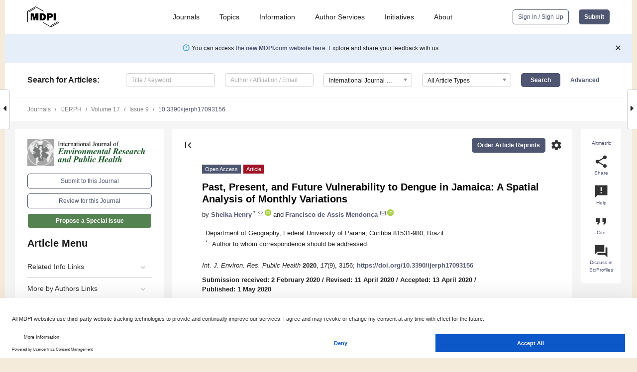

--- FILE ---
content_type: text/html; charset=UTF-8
request_url: https://www.mdpi.com/1660-4601/17/9/3156
body_size: 76462
content:


<!DOCTYPE html>
<html lang="en" xmlns:og="http://ogp.me/ns#" xmlns:fb="https://www.facebook.com/2008/fbml">
    <head>
        <meta charset="utf-8">
        <meta http-equiv="X-UA-Compatible" content="IE=edge,chrome=1">
        <meta content="mdpi" name="sso-service" />
                             <meta content="width=device-width, initial-scale=1.0" name="viewport" />        
                <title>Past, Present, and Future Vulnerability to Dengue in Jamaica: A Spatial Analysis of Monthly Variations</title><link rel="stylesheet" href="https://pub.mdpi-res.com/assets/css/font-awesome.min.css?eb190a3a77e5e1ee?1769073749">
        <link rel="stylesheet" href="https://pub.mdpi-res.com/assets/css/jquery.multiselect.css?f56c135cbf4d1483?1769073749">
        <link rel="stylesheet" href="https://pub.mdpi-res.com/assets/css/chosen.min.css?d7ca5ca9441ef9e1?1769073749">

                    <link rel="stylesheet" href="https://pub.mdpi-res.com/assets/css/main2.css?811c15039ec4533e?1769073749">
        
                <link rel="mask-icon" href="https://pub.mdpi-res.com/img/mask-icon-128.svg?c1c7eca266cd7013?1769073749" color="#4f5671">
        <link rel="apple-touch-icon" sizes="180x180" href="https://pub.mdpi-res.com/icon/apple-touch-icon-180x180.png?1769073749">
        <link rel="apple-touch-icon" sizes="152x152" href="https://pub.mdpi-res.com/icon/apple-touch-icon-152x152.png?1769073749">
        <link rel="apple-touch-icon" sizes="144x144" href="https://pub.mdpi-res.com/icon/apple-touch-icon-144x144.png?1769073749">
        <link rel="apple-touch-icon" sizes="120x120" href="https://pub.mdpi-res.com/icon/apple-touch-icon-120x120.png?1769073749">
        <link rel="apple-touch-icon" sizes="114x114" href="https://pub.mdpi-res.com/icon/apple-touch-icon-114x114.png?1769073749">
        <link rel="apple-touch-icon" sizes="76x76"   href="https://pub.mdpi-res.com/icon/apple-touch-icon-76x76.png?1769073749">
        <link rel="apple-touch-icon" sizes="72x72"   href="https://pub.mdpi-res.com/icon/apple-touch-icon-72x72.png?1769073749">
        <link rel="apple-touch-icon" sizes="57x57"   href="https://pub.mdpi-res.com/icon/apple-touch-icon-57x57.png?1769073749">
        <link rel="apple-touch-icon"                 href="https://pub.mdpi-res.com/icon/apple-touch-icon-57x57.png?1769073749">
        <link rel="apple-touch-icon-precomposed"     href="https://pub.mdpi-res.com/icon/apple-touch-icon-57x57.png?1769073749">
                        <link rel="manifest" href="/manifest.json">
        <meta name="theme-color" content="#ffffff">
        <meta name="application-name" content="&nbsp;"/>

            <link rel="apple-touch-startup-image" href="https://pub.mdpi-res.com/img/journals/ijerph-logo-sq.png?09815a806645d58f">
    <link rel="apple-touch-icon" href="https://pub.mdpi-res.com/img/journals/ijerph-logo-sq.png?09815a806645d58f">
    <meta name="msapplication-TileImage" content="https://pub.mdpi-res.com/img/journals/ijerph-logo-sq.png?09815a806645d58f">

            <link rel="stylesheet" href="https://pub.mdpi-res.com/assets/css/jquery-ui-1.10.4.custom.min.css?80647d88647bf347?1769073749">
    <link rel="stylesheet" href="https://pub.mdpi-res.com/assets/css/magnific-popup.min.css?04d343e036f8eecd?1769073749">
    <link rel="stylesheet" href="https://pub.mdpi-res.com/assets/css/xml2html/article-html.css?b5ed6c65b8b7ceb9?1769073749">
            
    <style>

h2, #abstract .related_suggestion_title {
    }

.batch_articles a {
    color: #000;
}

    a, .batch_articles .authors a, a:focus, a:hover, a:active, .batch_articles a:focus, .batch_articles a:hover, li.side-menu-li a {
            }

    span.label a {
        color: #fff;
    }

    #main-content a.title-link:hover,
    #main-content a.title-link:focus,
    #main-content div.generic-item a.title-link:hover,
    #main-content div.generic-item a.title-link:focus {
            }

    #main-content #middle-column .generic-item.article-item a.title-link:hover,
    #main-content #middle-column .generic-item.article-item a.title-link:focus {
            }

    .art-authors a.toEncode {
        color: #333;
        font-weight: 700;
    }

    #main-content #middle-column ul li::before {
            }

    .accordion-navigation.active a.accordion__title,
    .accordion-navigation.active a.accordion__title::after {
            }

    .accordion-navigation li:hover::before,
    .accordion-navigation li:hover a,
    .accordion-navigation li:focus a {
            }

    .relative-size-container .relative-size-image .relative-size {
            }

    .middle-column__help__fixed a:hover i,
            }

    input[type="checkbox"]:checked:after {
            }

    input[type="checkbox"]:not(:disabled):hover:before {
            }

    #main-content .bolded-text {
            }


#main-content .hypothesis-count-container {
    }

#main-content .hypothesis-count-container:before {
    }

.full-size-menu ul li.menu-item .dropdown-wrapper {
    }

.full-size-menu ul li.menu-item > a.open::after {
    }

#title-story .title-story-orbit .orbit-caption {
    #background: url('/img/design/000000_background.png') !important;
    background: url('/img/design/ffffff_background.png') !important;
    color: rgb(51, 51, 51) !important;
}

#main-content .content__container__orbit {
    background-color: #000 !important;
}

#main-content .content__container__journal {
        color: #fff;
}

.html-article-menu .row span {
    }

.html-article-menu .row span.active {
    }

.accordion-navigation__journal .side-menu-li.active::before,
.accordion-navigation__journal .side-menu-li.active a {
    color: rgba(28,88,23,0.75) !important;
    font-weight: 700;
}

.accordion-navigation__journal .side-menu-li:hover::before ,
.accordion-navigation__journal .side-menu-li:hover a {
    color: rgba(28,88,23,0.75) !important;
    }

.side-menu-ul li.active a, .side-menu-ul li.active, .side-menu-ul li.active::before {
    color: rgba(28,88,23,0.75) !important;
}

.side-menu-ul li.active a {
    }

.result-selected, .active-result.highlighted, .active-result:hover,
.result-selected, .active-result.highlighted, .active-result:focus {
        }

.search-container.search-container__default-scheme {
    }

nav.tab-bar .open-small-search.active:after {
    }

.search-container.search-container__default-scheme .custom-accordion-for-small-screen-link::after {
    color: #fff;
}

@media only screen and (max-width: 50em) {
    #main-content .content__container.journal-info {
        color: #fff;
            }

    #main-content .content__container.journal-info a {
        color: #fff;
    }
} 

.button.button--color {
        }

.button.button--color:hover,
.button.button--color:focus {
            }

.button.button--color-journal {
    position: relative;
    background-color: rgba(28,88,23,0.75);
    border-color: #fff;
    color: #fff !important;
}

.button.button--color-journal:hover::before {
    content: '';
    position: absolute;
    top: 0;
    left: 0;
    height: 100%;
    width: 100%;
    background-color: #ffffff;
    opacity: 0.2;
}

.button.button--color-journal:visited,
.button.button--color-journal:hover,
.button.button--color-journal:focus {
    background-color: rgba(28,88,23,0.75);
    border-color: #fff;
    color: #fff !important;
}

.button.button--color path {
    }

.button.button--color:hover path {
    fill: #fff;
}

#main-content #search-refinements .ui-slider-horizontal .ui-slider-range {
    }

.breadcrumb__element:last-of-type a {
    }

#main-header {
    }

#full-size-menu .top-bar, #full-size-menu li.menu-item span.user-email {
    }

.top-bar-section li:not(.has-form) a:not(.button) {
    }

#full-size-menu li.menu-item .dropdown-wrapper li a:hover {
    }

#full-size-menu li.menu-item a:hover, #full-size-menu li.menu.item a:focus, nav.tab-bar a:hover {
    }
#full-size-menu li.menu.item a:active, #full-size-menu li.menu.item a.active {
    }

#full-size-menu li.menu-item a.open-mega-menu.active, #full-size-menu li.menu-item div.mega-menu, a.open-mega-menu.active {
        }

#full-size-menu li.menu-item div.mega-menu li, #full-size-menu li.menu-item div.mega-menu a {
            border-color: #9a9a9a;
}

div.type-section h2 {
                font-size: 20px;
    line-height: 26px;
    font-weight: 300;
}

div.type-section h3 {
    margin-left: 15px;
    margin-bottom: 0px;
    font-weight: 300;
}

.journal-tabs .tab-title.active a {
            }

</style>
    <link rel="stylesheet" href="https://pub.mdpi-res.com/assets/css/slick.css?f38b2db10e01b157?1769073749">

                
    <meta name="title" content="Past, Present, and Future Vulnerability to Dengue in Jamaica: A Spatial Analysis of Monthly Variations">
    <meta name="description" content="Over the years, Jamaica has experienced sporadic cases of dengue fever. Even though the island is vulnerable to dengue, there is paucity in the spatio-temporal analysis of the disease using Geographic Information Systems (GIS) and remote sensing tools. Further, access to time series dengue data at the community level is a major challenge on the island. This study therefore applies the Water-Associated Disease Index (WADI) framework to analyze vulnerability to dengue in Jamaica based on past, current and future climate change conditions using three scenarios: (1) WorldClim rainfall and temperature dataset from 1970 to 2000; (2) Climate Hazard Group InfraRed Precipitation with Station data (CHIRPS) rainfall and land surface temperature (LST) as proxy for air temperature from the Moderate Resolution Imaging Spectroradiometer (MODIS) for the period 2002 to 2016, and (3) maximum temperature and rainfall under the Representative Concentration Pathway (RCP) 8.5 climate change scenario for 2030. downscaled at 25 km based on the Regional Climate Model, RegCM4.3.5. Although vulnerability to dengue varies spatially and temporally, a higher vulnerability was depicted in urban areas in comparison to rural areas. The results also demonstrate the possibility for expansion in the geographical range of dengue in higher altitudes under climate change conditions based on scenario 3. This study provides an insight into the use of data with different temporal and spatial resolution in the analysis of dengue vulnerability." >
    <link rel="image_src" href="https://pub.mdpi-res.com/img/journals/ijerph-logo.png?09815a806645d58f" >
    <meta name="dc.title" content="Past, Present, and Future Vulnerability to Dengue in Jamaica: A Spatial Analysis of Monthly Variations">

    <meta name="dc.creator" content="Sheika Henry">
    <meta name="dc.creator" content="Francisco de Assis Mendonça">
    
    <meta name="dc.type" content="Article">
    <meta name="dc.source" content="International Journal of Environmental Research and Public Health 2020, Vol. 17, Page 3156">
    <meta name="dc.date" content="2020-05-01">
    <meta name ="dc.identifier" content="10.3390/ijerph17093156">
    
    <meta name="dc.publisher" content="Multidisciplinary Digital Publishing Institute">
    <meta name="dc.rights" content="http://creativecommons.org/licenses/by/3.0/">
    <meta name="dc.format" content="application/pdf" >
    <meta name="dc.language" content="en" >
    <meta name="dc.description" content="Over the years, Jamaica has experienced sporadic cases of dengue fever. Even though the island is vulnerable to dengue, there is paucity in the spatio-temporal analysis of the disease using Geographic Information Systems (GIS) and remote sensing tools. Further, access to time series dengue data at the community level is a major challenge on the island. This study therefore applies the Water-Associated Disease Index (WADI) framework to analyze vulnerability to dengue in Jamaica based on past, current and future climate change conditions using three scenarios: (1) WorldClim rainfall and temperature dataset from 1970 to 2000; (2) Climate Hazard Group InfraRed Precipitation with Station data (CHIRPS) rainfall and land surface temperature (LST) as proxy for air temperature from the Moderate Resolution Imaging Spectroradiometer (MODIS) for the period 2002 to 2016, and (3) maximum temperature and rainfall under the Representative Concentration Pathway (RCP) 8.5 climate change scenario for 2030. downscaled at 25 km based on the Regional Climate Model, RegCM4.3.5. Although vulnerability to dengue varies spatially and temporally, a higher vulnerability was depicted in urban areas in comparison to rural areas. The results also demonstrate the possibility for expansion in the geographical range of dengue in higher altitudes under climate change conditions based on scenario 3. This study provides an insight into the use of data with different temporal and spatial resolution in the analysis of dengue vulnerability." >

    <meta name="dc.subject" content="dengue" >
    <meta name="dc.subject" content="climate change" >
    <meta name="dc.subject" content="Jamaica" >
    <meta name="dc.subject" content="vulnerability assessment" >
    <meta name="dc.subject" content="WADI framework" >
    
    <meta name ="prism.issn" content="1660-4601">
    <meta name ="prism.publicationName" content="International Journal of Environmental Research and Public Health">
    <meta name ="prism.publicationDate" content="2020-05-01">
    <meta name ="prism.section" content="Article" >

            <meta name ="prism.volume" content="17">
        <meta name ="prism.number" content="9">
        <meta name ="prism.startingPage" content="3156" >

            
    <meta name="citation_issn" content="1660-4601">
    <meta name="citation_journal_title" content="International Journal of Environmental Research and Public Health">
    <meta name="citation_publisher" content="Multidisciplinary Digital Publishing Institute">
    <meta name="citation_title" content="Past, Present, and Future Vulnerability to Dengue in Jamaica: A Spatial Analysis of Monthly Variations">
    <meta name="citation_publication_date" content="2020/1">
    <meta name="citation_online_date" content="2020/05/01">

            <meta name="citation_volume" content="17">
        <meta name="citation_issue" content="9">
        <meta name="citation_firstpage" content="3156">

            
    <meta name="citation_author" content="Henry, Sheika">
    <meta name="citation_author" content="Mendonça, Francisco de Assis">
    
    <meta name="citation_doi" content="10.3390/ijerph17093156">
    
    <meta name="citation_id" content="mdpi-ijerph17093156">
    <meta name="citation_abstract_html_url" content="https://www.mdpi.com/1660-4601/17/9/3156">

    <meta name="citation_pdf_url" content="https://www.mdpi.com/1660-4601/17/9/3156/pdf?version=1588926659">
    <link rel="alternate" type="application/pdf" title="PDF Full-Text" href="https://www.mdpi.com/1660-4601/17/9/3156/pdf?version=1588926659">
    <meta name="fulltext_pdf" content="https://www.mdpi.com/1660-4601/17/9/3156/pdf?version=1588926659">
    
    <meta name="citation_fulltext_html_url" content="https://www.mdpi.com/1660-4601/17/9/3156/htm">
    <link rel="alternate" type="text/html" title="HTML Full-Text" href="https://www.mdpi.com/1660-4601/17/9/3156/htm">
    <meta name="fulltext_html" content="https://www.mdpi.com/1660-4601/17/9/3156/htm">
    
    <link rel="alternate" type="text/xml" title="XML Full-Text" href="https://www.mdpi.com/1660-4601/17/9/3156/xml">
    <meta name="fulltext_xml" content="https://www.mdpi.com/1660-4601/17/9/3156/xml">
    <meta name="citation_xml_url" content="https://www.mdpi.com/1660-4601/17/9/3156/xml">
    
    <meta name="twitter:card" content="summary" />
    <meta name="twitter:site" content="@MDPIOpenAccess" />
    <meta name="twitter:image" content="https://pub.mdpi-res.com/img/journals/ijerph-logo-social.png?09815a806645d58f" />

    <meta property="fb:app_id" content="131189377574"/>
    <meta property="og:site_name" content="MDPI"/>
    <meta property="og:type" content="article"/>
    <meta property="og:url" content="https://www.mdpi.com/1660-4601/17/9/3156" />
    <meta property="og:title" content="Past, Present, and Future Vulnerability to Dengue in Jamaica: A Spatial Analysis of Monthly Variations" />
    <meta property="og:description" content="Over the years, Jamaica has experienced sporadic cases of dengue fever. Even though the island is vulnerable to dengue, there is paucity in the spatio-temporal analysis of the disease using Geographic Information Systems (GIS) and remote sensing tools. Further, access to time series dengue data at the community level is a major challenge on the island. This study therefore applies the Water-Associated Disease Index (WADI) framework to analyze vulnerability to dengue in Jamaica based on past, current and future climate change conditions using three scenarios: (1) WorldClim rainfall and temperature dataset from 1970 to 2000; (2) Climate Hazard Group InfraRed Precipitation with Station data (CHIRPS) rainfall and land surface temperature (LST) as proxy for air temperature from the Moderate Resolution Imaging Spectroradiometer (MODIS) for the period 2002 to 2016, and (3) maximum temperature and rainfall under the Representative Concentration Pathway (RCP) 8.5 climate change scenario for 2030. downscaled at 25 km based on the Regional Climate Model, RegCM4.3.5. Although vulnerability to dengue varies spatially and temporally, a higher vulnerability was depicted in urban areas in comparison to rural areas. The results also demonstrate the possibility for expansion in the geographical range of dengue in higher altitudes under climate change conditions based on scenario 3. This study provides an insight into the use of data with different temporal and spatial resolution in the analysis of dengue vulnerability." />
    <meta property="og:image" content="https://pub.mdpi-res.com/ijerph/ijerph-17-03156/article_deploy/html/images/ijerph-17-03156-g001-550.jpg?1588926744" />
                <link rel="alternate" type="application/rss+xml" title="MDPI Publishing - Latest articles" href="https://www.mdpi.com/rss">
                
        <meta name="google-site-verification" content="PxTlsg7z2S00aHroktQd57fxygEjMiNHydKn3txhvwY">
        <meta name="facebook-domain-verification" content="mcoq8dtq6sb2hf7z29j8w515jjoof7" />

                <script id="usercentrics-cmp" src="https://web.cmp.usercentrics.eu/ui/loader.js" data-ruleset-id="PbAnaGk92sB5Cc" async></script>
        
        <!--[if lt IE 9]>
            <script>var browserIe8 = true;</script>
            <link rel="stylesheet" href="https://pub.mdpi-res.com/assets/css/ie8foundationfix.css?50273beac949cbf0?1769073749">
            <script src="//html5shiv.googlecode.com/svn/trunk/html5.js"></script>
            <script src="//cdnjs.cloudflare.com/ajax/libs/html5shiv/3.6.2/html5shiv.js"></script>
            <script src="//s3.amazonaws.com/nwapi/nwmatcher/nwmatcher-1.2.5-min.js"></script>
            <script src="//html5base.googlecode.com/svn-history/r38/trunk/js/selectivizr-1.0.3b.js"></script>
            <script src="//cdnjs.cloudflare.com/ajax/libs/respond.js/1.1.0/respond.min.js"></script>
            <script src="https://pub.mdpi-res.com/assets/js/ie8/ie8patch.js?9e1d3c689a0471df?1769073749"></script>
            <script src="https://pub.mdpi-res.com/assets/js/ie8/rem.min.js?94b62787dcd6d2f2?1769073749"></script>            
                                                        <![endif]-->

                    <script>
                window.dataLayer = window.dataLayer || [];
                function gtag() { dataLayer.push(arguments); }
                gtag('consent', 'default', {
                    'ad_user_data': 'denied',
                    'ad_personalization': 'denied',
                    'ad_storage': 'denied',
                    'analytics_storage': 'denied',
                    'wait_for_update': 500,
                });
                dataLayer.push({'gtm.start': new Date().getTime(), 'event': 'gtm.js'});

                            </script>

            <script>
                (function(w,d,s,l,i){w[l]=w[l]||[];w[l].push({'gtm.start':
                new Date().getTime(),event:'gtm.js'});var f=d.getElementsByTagName(s)[0],
                j=d.createElement(s),dl=l!='dataLayer'?'&l='+l:'';j.async=true;j.src=
                'https://www.googletagmanager.com/gtm.js?id='+i+dl;f.parentNode.insertBefore(j,f);
                })(window,document,'script','dataLayer','GTM-WPK7SW5');
            </script>

                        
                              <script>!function(e){var n="https://s.go-mpulse.net/boomerang/";if("True"=="True")e.BOOMR_config=e.BOOMR_config||{},e.BOOMR_config.PageParams=e.BOOMR_config.PageParams||{},e.BOOMR_config.PageParams.pci=!0,n="https://s2.go-mpulse.net/boomerang/";if(window.BOOMR_API_key="4MGA4-E5JH8-79LAG-STF7X-79Z92",function(){function e(){if(!o){var e=document.createElement("script");e.id="boomr-scr-as",e.src=window.BOOMR.url,e.async=!0,i.parentNode.appendChild(e),o=!0}}function t(e){o=!0;var n,t,a,r,d=document,O=window;if(window.BOOMR.snippetMethod=e?"if":"i",t=function(e,n){var t=d.createElement("script");t.id=n||"boomr-if-as",t.src=window.BOOMR.url,BOOMR_lstart=(new Date).getTime(),e=e||d.body,e.appendChild(t)},!window.addEventListener&&window.attachEvent&&navigator.userAgent.match(/MSIE [67]\./))return window.BOOMR.snippetMethod="s",void t(i.parentNode,"boomr-async");a=document.createElement("IFRAME"),a.src="about:blank",a.title="",a.role="presentation",a.loading="eager",r=(a.frameElement||a).style,r.width=0,r.height=0,r.border=0,r.display="none",i.parentNode.appendChild(a);try{O=a.contentWindow,d=O.document.open()}catch(_){n=document.domain,a.src="javascript:var d=document.open();d.domain='"+n+"';void(0);",O=a.contentWindow,d=O.document.open()}if(n)d._boomrl=function(){this.domain=n,t()},d.write("<bo"+"dy onload='document._boomrl();'>");else if(O._boomrl=function(){t()},O.addEventListener)O.addEventListener("load",O._boomrl,!1);else if(O.attachEvent)O.attachEvent("onload",O._boomrl);d.close()}function a(e){window.BOOMR_onload=e&&e.timeStamp||(new Date).getTime()}if(!window.BOOMR||!window.BOOMR.version&&!window.BOOMR.snippetExecuted){window.BOOMR=window.BOOMR||{},window.BOOMR.snippetStart=(new Date).getTime(),window.BOOMR.snippetExecuted=!0,window.BOOMR.snippetVersion=12,window.BOOMR.url=n+"4MGA4-E5JH8-79LAG-STF7X-79Z92";var i=document.currentScript||document.getElementsByTagName("script")[0],o=!1,r=document.createElement("link");if(r.relList&&"function"==typeof r.relList.supports&&r.relList.supports("preload")&&"as"in r)window.BOOMR.snippetMethod="p",r.href=window.BOOMR.url,r.rel="preload",r.as="script",r.addEventListener("load",e),r.addEventListener("error",function(){t(!0)}),setTimeout(function(){if(!o)t(!0)},3e3),BOOMR_lstart=(new Date).getTime(),i.parentNode.appendChild(r);else t(!1);if(window.addEventListener)window.addEventListener("load",a,!1);else if(window.attachEvent)window.attachEvent("onload",a)}}(),"".length>0)if(e&&"performance"in e&&e.performance&&"function"==typeof e.performance.setResourceTimingBufferSize)e.performance.setResourceTimingBufferSize();!function(){if(BOOMR=e.BOOMR||{},BOOMR.plugins=BOOMR.plugins||{},!BOOMR.plugins.AK){var n=""=="true"?1:0,t="",a="cj3dgfaxzvm242lselkq-f-860362c32-clientnsv4-s.akamaihd.net",i="false"=="true"?2:1,o={"ak.v":"39","ak.cp":"1774948","ak.ai":parseInt("1155516",10),"ak.ol":"0","ak.cr":9,"ak.ipv":4,"ak.proto":"h2","ak.rid":"3f75725","ak.r":38938,"ak.a2":n,"ak.m":"dscb","ak.n":"essl","ak.bpcip":"18.118.51.0","ak.cport":59330,"ak.gh":"23.55.170.174","ak.quicv":"","ak.tlsv":"tls1.3","ak.0rtt":"","ak.0rtt.ed":"","ak.csrc":"-","ak.acc":"","ak.t":"1769087701","ak.ak":"hOBiQwZUYzCg5VSAfCLimQ==x6gb4PWOnGCiK2UiV4VwVBmB1EiesK1z7XNI0kJCAjgD0EZFZG/gc/[base64]/hOkMMVRpDz8xPcIhLvscws2F7B9UFtie7V6JEXUrbfE13pkYsNKxnnRsv24HbYNh6dSAcvj/o3r/9553dHsKKq/mkwZ4kyUcfXHO17Rz2JcoHPv1gx2UHoMm8kcWGFO8WvgBJ/2CVkbzBVQ=","ak.pv":"21","ak.dpoabenc":"","ak.tf":i};if(""!==t)o["ak.ruds"]=t;var r={i:!1,av:function(n){var t="http.initiator";if(n&&(!n[t]||"spa_hard"===n[t]))o["ak.feo"]=void 0!==e.aFeoApplied?1:0,BOOMR.addVar(o)},rv:function(){var e=["ak.bpcip","ak.cport","ak.cr","ak.csrc","ak.gh","ak.ipv","ak.m","ak.n","ak.ol","ak.proto","ak.quicv","ak.tlsv","ak.0rtt","ak.0rtt.ed","ak.r","ak.acc","ak.t","ak.tf"];BOOMR.removeVar(e)}};BOOMR.plugins.AK={akVars:o,akDNSPreFetchDomain:a,init:function(){if(!r.i){var e=BOOMR.subscribe;e("before_beacon",r.av,null,null),e("onbeacon",r.rv,null,null),r.i=!0}return this},is_complete:function(){return!0}}}}()}(window);</script></head>

    <body>
         
                		        	        		        	
		<div class="direction direction_right" id="small_right" style="border-right-width: 0px; padding:0;">
        <i class="fa fa-caret-right fa-2x"></i>
    </div>

	<div class="big_direction direction_right" id="big_right" style="border-right-width: 0px;">
				<div style="text-align: right;">
									Next Article in Journal<br>
				<div><a href="/1660-4601/17/9/3157">Psychophysiological Stress Markers and Behavioural Differences between Rural and City Primary School Students</a></div>
					 			 		Next Article in Special Issue<br>
		 		<div><a href="/1660-4601/17/23/9134">Dengue Seroprevalence and Seroconversion in Urban and Rural Populations in Northeastern Thailand and Southern Laos</a></div>
		 		 		 	</div>
	</div>
	
		<div class="direction" id="small_left" style="border-left-width: 0px">
        <i class="fa fa-caret-left fa-2x"></i>
    </div>
	<div class="big_direction" id="big_left" style="border-left-width: 0px;">
				<div>
									Previous Article in Journal<br>
				<div><a href="/1660-4601/17/9/3155">Identifying the Factors Contributing to the Severity of Truck-Involved Crashes in Shanghai River-Crossing Tunnel</a></div>
					 			 	 	</div>
	</div>
	    <div style="clear: both;"></div>

                    
<div id="menuModal" class="reveal-modal reveal-modal-new reveal-modal-menu" aria-hidden="true" data-reveal role="dialog">
    <div class="menu-container">
        <div class="UI_NavMenu">
            


<div class="content__container " >
    <div class="custom-accordion-for-small-screen-link " >
                            <h2>Journals</h2>
                    </div>

    <div class="target-item custom-accordion-for-small-screen-content show-for-medium-up">
                            <div class="menu-container__links">
                        <div style="width: 100%; float: left;">
                            <a href="/about/journals">Active Journals</a>
                            <a href="/about/journalfinder">Find a Journal</a>
                            <a href="/about/journals/proposal">Journal Proposal</a>
                            <a href="/about/proceedings">Proceedings Series</a>
                        </div>
                    </div>
                    </div>
</div>

            <a href="/topics">
                <h2>Topics</h2>
            </a>

            


<div class="content__container " >
    <div class="custom-accordion-for-small-screen-link " >
                            <h2>Information</h2>
                    </div>

    <div class="target-item custom-accordion-for-small-screen-content show-for-medium-up">
                            <div class="menu-container__links">
                        <div style="width: 100%; max-width: 200px; float: left;">
                            <a href="/authors">For Authors</a>
                            <a href="/reviewers">For Reviewers</a>
                            <a href="/editors">For Editors</a>
                            <a href="/librarians">For Librarians</a>
                            <a href="/publishing_services">For Publishers</a>
                            <a href="/societies">For Societies</a>
                            <a href="/conference_organizers">For Conference Organizers</a>
                        </div>
                        <div style="width: 100%; max-width: 250px; float: left;">
                            <a href="/openaccess">Open Access Policy</a>
                            <a href="/ioap">Institutional Open Access Program</a>
                            <a href="/special_issues_guidelines">Special Issues Guidelines</a>
                            <a href="/editorial_process">Editorial Process</a>
                            <a href="/ethics">Research and Publication Ethics</a>
                            <a href="/apc">Article Processing Charges</a>
                            <a href="/awards">Awards</a>
                            <a href="/testimonials">Testimonials</a>
                        </div>
                    </div>
                    </div>
</div>

            <a href="/authors/english">
                <h2>Author Services</h2>
            </a>

            


<div class="content__container " >
    <div class="custom-accordion-for-small-screen-link " >
                            <h2>Initiatives</h2>
                    </div>

    <div class="target-item custom-accordion-for-small-screen-content show-for-medium-up">
                            <div class="menu-container__links">
                        <div style="width: 100%; float: left;">
                            <a href="https://sciforum.net" target="_blank" rel="noopener noreferrer">Sciforum</a>
                            <a href="https://www.mdpi.com/books" target="_blank" rel="noopener noreferrer">MDPI Books</a>
                            <a href="https://www.preprints.org" target="_blank" rel="noopener noreferrer">Preprints.org</a>
                            <a href="https://www.scilit.com" target="_blank" rel="noopener noreferrer">Scilit</a>
                            <a href="https://sciprofiles.com" target="_blank" rel="noopener noreferrer">SciProfiles</a>
                            <a href="https://encyclopedia.pub" target="_blank" rel="noopener noreferrer">Encyclopedia</a>
                            <a href="https://jams.pub" target="_blank" rel="noopener noreferrer">JAMS</a>
                            <a href="/about/proceedings">Proceedings Series</a>
                        </div>
                    </div>
                    </div>
</div>

            


<div class="content__container " >
    <div class="custom-accordion-for-small-screen-link " >
                            <h2>About</h2>
                    </div>

    <div class="target-item custom-accordion-for-small-screen-content show-for-medium-up">
                            <div class="menu-container__links">
                        <div style="width: 100%; float: left;">
                            <a href="/about">Overview</a>
                            <a href="/about/contact">Contact</a>
                            <a href="https://careers.mdpi.com" target="_blank" rel="noopener noreferrer">Careers</a>
                            <a href="/about/announcements">News</a>
                            <a href="/about/press">Press</a>
                            <a href="http://blog.mdpi.com/" target="_blank" rel="noopener noreferrer">Blog</a>
                        </div>
                    </div>
                    </div>
</div>
        </div>

        <div class="menu-container__buttons">
                            <a class="button UA_SignInUpButton" href="/user/login">Sign In / Sign Up</a>
                    </div>
    </div>
</div>

                
<div id="captchaModal" class="reveal-modal reveal-modal-new reveal-modal-new--small" data-reveal aria-label="Captcha" aria-hidden="true" role="dialog"></div>
        
<div id="actionDisabledModal" class="reveal-modal" data-reveal aria-labelledby="actionDisableModalTitle" aria-hidden="true" role="dialog" style="width: 300px;">
    <h2 id="actionDisableModalTitle">Notice</h2>
    <form action="/email/captcha" method="post" id="emailCaptchaForm">
        <div class="row">
            <div id="js-action-disabled-modal-text" class="small-12 columns">
            </div>
            
            <div id="js-action-disabled-modal-submit" class="small-12 columns" style="margin-top: 10px; display: none;">
                You can make submissions to other journals 
                <a href="https://susy.mdpi.com/user/manuscripts/upload">here</a>.
            </div>
        </div>
    </form>
    <a class="close-reveal-modal" aria-label="Close">
        <i class="material-icons">clear</i>
    </a>
</div>
        
<div id="rssNotificationModal" class="reveal-modal reveal-modal-new" data-reveal aria-labelledby="rssNotificationModalTitle" aria-hidden="true" role="dialog">
    <div class="row">
        <div class="small-12 columns">
            <h2 id="rssNotificationModalTitle">Notice</h2>
            <p>
                You are accessing a machine-readable page. In order to be human-readable, please install an RSS reader.
            </p>
        </div>
    </div>
    <div class="row">
        <div class="small-12 columns">
            <a class="button button--color js-rss-notification-confirm">Continue</a>
            <a class="button button--grey" onclick="$(this).closest('.reveal-modal').find('.close-reveal-modal').click(); return false;">Cancel</a>
        </div>
    </div>
    <a class="close-reveal-modal" aria-label="Close">
        <i class="material-icons">clear</i>
    </a>
</div>
        
<div id="drop-article-label-openaccess" class="f-dropdown medium" data-dropdown-content aria-hidden="true" tabindex="-1">
    <p>
        All articles published by MDPI are made immediately available worldwide under an open access license. No special 
        permission is required to reuse all or part of the article published by MDPI, including figures and tables. For 
        articles published under an open access Creative Common CC BY license, any part of the article may be reused without 
        permission provided that the original article is clearly cited. For more information, please refer to
        <a href="https://www.mdpi.com/openaccess">https://www.mdpi.com/openaccess</a>.
    </p>
</div>

<div id="drop-article-label-feature" class="f-dropdown medium" data-dropdown-content aria-hidden="true" tabindex="-1">
    <p>
        Feature papers represent the most advanced research with significant potential for high impact in the field. A Feature 
        Paper should be a substantial original Article that involves several techniques or approaches, provides an outlook for 
        future research directions and describes possible research applications.
    </p>

    <p>
        Feature papers are submitted upon individual invitation or recommendation by the scientific editors and must receive 
        positive feedback from the reviewers.
    </p>
</div>

<div id="drop-article-label-choice" class="f-dropdown medium" data-dropdown-content aria-hidden="true" tabindex="-1">
    <p>
        Editor’s Choice articles are based on recommendations by the scientific editors of MDPI journals from around the world. 
        Editors select a small number of articles recently published in the journal that they believe will be particularly 
        interesting to readers, or important in the respective research area. The aim is to provide a snapshot of some of the 
        most exciting work published in the various research areas of the journal.

        <div style="margin-top: -10px;">
            <div id="drop-article-label-choice-journal-link" style="display: none; margin-top: -10px; padding-top: 10px;">
            </div>
        </div>
    </p>
</div>

<div id="drop-article-label-resubmission" class="f-dropdown medium" data-dropdown-content aria-hidden="true" tabindex="-1">
    <p>
        Original Submission Date Received: <span id="drop-article-label-resubmission-date"></span>.
    </p>
</div>

                <div id="container">
                        
                <noscript>
                    <div id="no-javascript">
                        You seem to have javascript disabled. Please note that many of the page functionalities won't work as expected without javascript enabled.
                    </div>
                </noscript>

                <div class="fixed">
                    <nav class="tab-bar show-for-medium-down">
                        <div class="row full-width collapse">
                            <div class="medium-3 small-4 columns">
                                <a href="/">
                                    <img class="full-size-menu__mdpi-logo" src="https://pub.mdpi-res.com/img/design/mdpi-pub-logo-black-small1.svg?da3a8dcae975a41c?1769073749" style="width: 64px;" title="MDPI Open Access Journals">
                                </a>
                            </div>
                            <div class="medium-3 small-4 columns right-aligned">
                                <div class="show-for-medium-down">
                                    <a href="#" style="display: none;">
                                        <i class="material-icons" onclick="$('#menuModal').foundation('reveal', 'close'); return false;">clear</i>
                                    </a>

                                    <a class="js-toggle-desktop-layout-link" title="Toggle desktop layout" style="display: none;" href="/toggle_desktop_layout_cookie">
                                        <i class="material-icons">zoom_out_map</i>
                                    </a>

                                                                            <a href="#" class="js-open-small-search open-small-search">
                                            <i class="material-icons show-for-small only">search</i>
                                        </a>
                                    
                                    <a title="MDPI main page" class="js-open-menu" data-reveal-id="menuModal" href="#">
                                        <i class="material-icons">menu</i>
                                    </a>
                                </div>
                            </div>
                        </div>
                    </nav>                       	
                </div>
                
                <section class="main-section">
                    <header>
                        <div class="full-size-menu show-for-large-up">
                             
                                <div class="row full-width">
                                                                        <div class="large-1 columns">
                                        <a href="/">
                                            <img class="full-size-menu__mdpi-logo" src="https://pub.mdpi-res.com/img/design/mdpi-pub-logo-black-small1.svg?da3a8dcae975a41c?1769073749" title="MDPI Open Access Journals">
                                        </a>
                                    </div>

                                                                        <div class="large-8 columns text-right UI_NavMenu">
                                        <ul>
                                            <li class="menu-item"> 
                                                <a href="/about/journals" data-dropdown="journals-dropdown" aria-controls="journals-dropdown" aria-expanded="false" data-options="is_hover: true; hover_timeout: 200">Journals</a>

                                                <ul id="journals-dropdown" class="f-dropdown dropdown-wrapper dropdown-wrapper__small" data-dropdown-content aria-hidden="true" tabindex="-1">
                                                    <li>
                                                        <div class="row">
                                                            <div class="small-12 columns">
                                                                <ul>
                                                                    <li>
                                                                        <a href="/about/journals">
                                                                            Active Journals
                                                                        </a>
                                                                    </li>
                                                                    <li>
                                                                        <a href="/about/journalfinder">
                                                                            Find a Journal
                                                                        </a>
                                                                    </li>
                                                                    <li>
                                                                        <a href="/about/journals/proposal">
                                                                            Journal Proposal
                                                                        </a>
                                                                    </li>
                                                                    <li>
                                                                        <a href="/about/proceedings">
                                                                            Proceedings Series
                                                                        </a>
                                                                    </li>
                                                                </ul>
                                                            </div>
                                                        </div>
                                                    </li>
                                                </ul>
                                            </li>

                                            <li class="menu-item"> 
                                                <a href="/topics">Topics</a>
                                            </li>

                                            <li class="menu-item"> 
                                                <a href="/authors" data-dropdown="information-dropdown" aria-controls="information-dropdown" aria-expanded="false" data-options="is_hover:true; hover_timeout:200">Information</a>

                                                <ul id="information-dropdown" class="f-dropdown dropdown-wrapper" data-dropdown-content aria-hidden="true" tabindex="-1">
                                                    <li>
                                                        <div class="row">
                                                            <div class="small-5 columns right-border">
                                                                <ul>
                                                                    <li>
                                                                        <a href="/authors">For Authors</a>
                                                                    </li>
                                                                    <li>
                                                                        <a href="/reviewers">For Reviewers</a>
                                                                    </li>
                                                                    <li>
                                                                        <a href="/editors">For Editors</a>
                                                                    </li>
                                                                    <li>
                                                                        <a href="/librarians">For Librarians</a>
                                                                    </li>
                                                                    <li>
                                                                        <a href="/publishing_services">For Publishers</a>
                                                                    </li>
                                                                    <li>
                                                                        <a href="/societies">For Societies</a>
                                                                    </li>
                                                                    <li>
                                                                        <a href="/conference_organizers">For Conference Organizers</a>
                                                                    </li>
                                                                </ul>
                                                            </div>

                                                            <div class="small-7 columns">
                                                                <ul>
                                                                    <li>
                                                                        <a href="/openaccess">Open Access Policy</a>
                                                                    </li>
                                                                    <li>
                                                                        <a href="/ioap">Institutional Open Access Program</a>
                                                                    </li>
                                                                    <li>
                                                                        <a href="/special_issues_guidelines">Special Issues Guidelines</a>
                                                                    </li>
                                                                    <li>
                                                                        <a href="/editorial_process">Editorial Process</a>
                                                                    </li>
                                                                    <li>
                                                                        <a href="/ethics">Research and Publication Ethics</a>
                                                                    </li>
                                                                    <li>
                                                                        <a href="/apc">Article Processing Charges</a>
                                                                    </li>
                                                                    <li>
                                                                        <a href="/awards">Awards</a>
                                                                    </li>
                                                                    <li>
                                                                        <a href="/testimonials">Testimonials</a>
                                                                    </li>
                                                                </ul>
                                                            </div>
                                                        </div>
                                                    </li>
                                                </ul>
                                            </li>

                                            <li class="menu-item">
                                                <a href="/authors/english">Author Services</a>
                                            </li>

                                            <li class="menu-item"> 
                                                <a href="/about/initiatives" data-dropdown="initiatives-dropdown" aria-controls="initiatives-dropdown" aria-expanded="false" data-options="is_hover: true; hover_timeout: 200">Initiatives</a>

                                                <ul id="initiatives-dropdown" class="f-dropdown dropdown-wrapper dropdown-wrapper__small" data-dropdown-content aria-hidden="true" tabindex="-1">
                                                    <li>
                                                        <div class="row">
                                                            <div class="small-12 columns">
                                                                <ul>
                                                                    <li>
                                                                        <a href="https://sciforum.net" target="_blank" rel="noopener noreferrer">
                                                                                                                                                        Sciforum
                                                                        </a>
                                                                    </li>
                                                                    <li>
                                                                        <a href="https://www.mdpi.com/books" target="_blank" rel="noopener noreferrer">
                                                                                                                                                        MDPI Books
                                                                        </a>
                                                                    </li>
                                                                    <li>
                                                                        <a href="https://www.preprints.org" target="_blank" rel="noopener noreferrer">
                                                                                                                                                        Preprints.org
                                                                        </a>
                                                                    </li>
                                                                    <li>
                                                                        <a href="https://www.scilit.com" target="_blank" rel="noopener noreferrer">
                                                                                                                                                        Scilit
                                                                        </a>
                                                                    </li>
                                                                    <li>
                                                                        <a href="https://sciprofiles.com" target="_blank" rel="noopener noreferrer">
                                                                            SciProfiles
                                                                        </a>
                                                                    </li>
                                                                    <li>
                                                                        <a href="https://encyclopedia.pub" target="_blank" rel="noopener noreferrer">
                                                                                                                                                        Encyclopedia
                                                                        </a>
                                                                    </li>
                                                                    <li>
                                                                        <a href="https://jams.pub" target="_blank" rel="noopener noreferrer">
                                                                            JAMS
                                                                        </a>
                                                                    </li>
                                                                    <li>
                                                                        <a href="/about/proceedings">
                                                                            Proceedings Series
                                                                        </a>
                                                                    </li>
                                                                </ul>
                                                            </div>
                                                        </div>
                                                    </li>
                                                </ul>
                                            </li>

                                            <li class="menu-item"> 
                                                <a href="/about" data-dropdown="about-dropdown" aria-controls="about-dropdown" aria-expanded="false" data-options="is_hover: true; hover_timeout: 200">About</a>

                                                <ul id="about-dropdown" class="f-dropdown dropdown-wrapper dropdown-wrapper__small" data-dropdown-content aria-hidden="true" tabindex="-1">
                                                    <li>
                                                        <div class="row">
                                                            <div class="small-12 columns">
                                                                <ul>
                                                                    <li>
                                                                        <a href="/about">
                                                                            Overview
                                                                        </a>
                                                                    </li>
                                                                    <li>
                                                                        <a href="/about/contact">
                                                                            Contact
                                                                        </a>
                                                                    </li>
                                                                    <li>
                                                                        <a href="https://careers.mdpi.com" target="_blank" rel="noopener noreferrer">
                                                                            Careers
                                                                        </a>
                                                                    </li>
                                                                    <li> 
                                                                        <a href="/about/announcements">
                                                                            News
                                                                        </a>
                                                                    </li>
                                                                    <li> 
                                                                        <a href="/about/press">
                                                                            Press
                                                                        </a>
                                                                    </li>
                                                                    <li>
                                                                        <a href="http://blog.mdpi.com/" target="_blank" rel="noopener noreferrer">
                                                                            Blog
                                                                        </a>
                                                                    </li>
                                                                </ul>
                                                            </div>
                                                        </div>
                                                    </li>
                                                </ul>
                                            </li>

                                                                                    </ul>
                                    </div>

                                    <div class="large-3 columns text-right full-size-menu__buttons">
                                        <div>
                                                                                            <a class="button button--default-inversed UA_SignInUpButton" href="/user/login">Sign In / Sign Up</a>
                                            
                                                <a class="button button--default js-journal-active-only-link js-journal-active-only-submit-link UC_NavSubmitButton" href="            https://susy.mdpi.com/user/manuscripts/upload?journal=ijerph
    " data-disabledmessage="new submissions are not possible.">Submit</a>
                                        </div>
                                    </div>
                                </div>
                            </div>

                            <div class="row full-width new-website-link-banner" style="padding: 20px 50px 20px 20px; background-color: #E6EEFA; position: relative; display: none;">
                                <div class="small-12 columns" style="padding: 0; margin: 0; text-align: center;">
                                    <i class="material-icons" style="font-size: 16px; color: #2C9ACF; position: relative; top: -2px;">error_outline</i>
                                    You can access <a href="https://www.mdpi.com/redirect/new_site?return=/1660-4601/17/9/3156">the new MDPI.com website here</a>. Explore and share your feedback with us.
                                    <a href="#" class="new-website-link-banner-close"><i class="material-icons" style="font-size: 16px; color: #000000; position: absolute; right: -30px; top: 0px;">close</i></a>
                                </div>
                            </div>

                                                            <div class="header-divider">&nbsp;</div>
                            
                                                            <div class="search-container hide-for-small-down row search-container__homepage-scheme">
                                                                                                                        
















<form id="basic_search" style="background-color: inherit !important;" class="large-12 medium-12 columns " action="/search" method="get">

    <div class="row search-container__main-elements">
            
            <div class="large-2 medium-2 small-12 columns text-right1 small-only-text-left">
        <div class="show-for-medium-up">
            <div class="search-input-label">&nbsp;</div>
        </div>
            <span class="search-container__title">Search<span class="hide-for-medium"> for Articles</span><span class="hide-for-small">:</span></span>
    
    </div>


        <div class="custom-accordion-for-small-screen-content">
                
                <div class="large-2 medium-2 small-6 columns ">
        <div class="">
            <div class="search-input-label">Title / Keyword</div>
        </div>
                <input type="text" placeholder="Title / Keyword" id="q" tabindex="1" name="q" value="" />
    
    </div>


                
                <div class="large-2 medium-2 small-6 columns ">
        <div class="">
            <div class="search-input-label">Author / Affiliation / Email</div>
        </div>
                <input type="text" id="authors" placeholder="Author / Affiliation / Email" tabindex="2" name="authors" value="" />
    
    </div>


                
                <div class="large-2 medium-2 small-6 columns ">
        <div class="">
            <div class="search-input-label">Journal</div>
        </div>
                <select id="journal" tabindex="3" name="journal" class="chosen-select">
            <option value="">All Journals</option>
             
                        <option value="accountaudit" >
                                    Accounting and Auditing
                            </option>
             
                        <option value="acoustics" >
                                    Acoustics
                            </option>
             
                        <option value="amh" >
                                    Acta Microbiologica Hellenica (AMH)
                            </option>
             
                        <option value="actuators" >
                                    Actuators
                            </option>
             
                        <option value="adhesives" >
                                    Adhesives
                            </option>
             
                        <option value="admsci" >
                                    Administrative Sciences
                            </option>
             
                        <option value="adolescents" >
                                    Adolescents
                            </option>
             
                        <option value="arm" >
                                    Advances in Respiratory Medicine (ARM)
                            </option>
             
                        <option value="aerobiology" >
                                    Aerobiology
                            </option>
             
                        <option value="aerospace" >
                                    Aerospace
                            </option>
             
                        <option value="agriculture" >
                                    Agriculture
                            </option>
             
                        <option value="agriengineering" >
                                    AgriEngineering
                            </option>
             
                        <option value="agrochemicals" >
                                    Agrochemicals
                            </option>
             
                        <option value="agronomy" >
                                    Agronomy
                            </option>
             
                        <option value="ai" >
                                    AI
                            </option>
             
                        <option value="aichem" >
                                    AI Chemistry
                            </option>
             
                        <option value="aieng" >
                                    AI for Engineering
                            </option>
             
                        <option value="aieduc" >
                                    AI in Education
                            </option>
             
                        <option value="aimed" >
                                    AI in Medicine
                            </option>
             
                        <option value="aimater" >
                                    AI Materials
                            </option>
             
                        <option value="aisens" >
                                    AI Sensors
                            </option>
             
                        <option value="air" >
                                    Air
                            </option>
             
                        <option value="algorithms" >
                                    Algorithms
                            </option>
             
                        <option value="allergies" >
                                    Allergies
                            </option>
             
                        <option value="alloys" >
                                    Alloys
                            </option>
             
                        <option value="analog" >
                                    Analog
                            </option>
             
                        <option value="analytica" >
                                    Analytica
                            </option>
             
                        <option value="analytics" >
                                    Analytics
                            </option>
             
                        <option value="anatomia" >
                                    Anatomia
                            </option>
             
                        <option value="anesthres" >
                                    Anesthesia Research
                            </option>
             
                        <option value="animals" >
                                    Animals
                            </option>
             
                        <option value="antibiotics" >
                                    Antibiotics
                            </option>
             
                        <option value="antibodies" >
                                    Antibodies
                            </option>
             
                        <option value="antioxidants" >
                                    Antioxidants
                            </option>
             
                        <option value="applbiosci" >
                                    Applied Biosciences
                            </option>
             
                        <option value="applmech" >
                                    Applied Mechanics
                            </option>
             
                        <option value="applmicrobiol" >
                                    Applied Microbiology
                            </option>
             
                        <option value="applnano" >
                                    Applied Nano
                            </option>
             
                        <option value="applsci" >
                                    Applied Sciences
                            </option>
             
                        <option value="asi" >
                                    Applied System Innovation (ASI)
                            </option>
             
                        <option value="appliedchem" >
                                    AppliedChem
                            </option>
             
                        <option value="appliedmath" >
                                    AppliedMath
                            </option>
             
                        <option value="appliedphys" >
                                    AppliedPhys
                            </option>
             
                        <option value="aquacj" >
                                    Aquaculture Journal
                            </option>
             
                        <option value="architecture" >
                                    Architecture
                            </option>
             
                        <option value="arthropoda" >
                                    Arthropoda
                            </option>
             
                        <option value="arts" >
                                    Arts
                            </option>
             
                        <option value="astronautics" >
                                    Astronautics
                            </option>
             
                        <option value="astronomy" >
                                    Astronomy
                            </option>
             
                        <option value="atmosphere" >
                                    Atmosphere
                            </option>
             
                        <option value="atoms" >
                                    Atoms
                            </option>
             
                        <option value="audiolres" >
                                    Audiology Research
                            </option>
             
                        <option value="automation" >
                                    Automation
                            </option>
             
                        <option value="axioms" >
                                    Axioms
                            </option>
             
                        <option value="bacteria" >
                                    Bacteria
                            </option>
             
                        <option value="batteries" >
                                    Batteries
                            </option>
             
                        <option value="behavsci" >
                                    Behavioral Sciences
                            </option>
             
                        <option value="beverages" >
                                    Beverages
                            </option>
             
                        <option value="BDCC" >
                                    Big Data and Cognitive Computing (BDCC)
                            </option>
             
                        <option value="biochem" >
                                    BioChem
                            </option>
             
                        <option value="bioengineering" >
                                    Bioengineering
                            </option>
             
                        <option value="biologics" >
                                    Biologics
                            </option>
             
                        <option value="biology" >
                                    Biology
                            </option>
             
                        <option value="blsf" >
                                    Biology and Life Sciences Forum
                            </option>
             
                        <option value="biomass" >
                                    Biomass
                            </option>
             
                        <option value="biomechanics" >
                                    Biomechanics
                            </option>
             
                        <option value="biomed" >
                                    BioMed
                            </option>
             
                        <option value="biomedicines" >
                                    Biomedicines
                            </option>
             
                        <option value="biomedinformatics" >
                                    BioMedInformatics
                            </option>
             
                        <option value="biomimetics" >
                                    Biomimetics
                            </option>
             
                        <option value="biomolecules" >
                                    Biomolecules
                            </option>
             
                        <option value="biophysica" >
                                    Biophysica
                            </option>
             
                        <option value="bioresourbioprod" >
                                    Bioresources and Bioproducts
                            </option>
             
                        <option value="biosensors" >
                                    Biosensors
                            </option>
             
                        <option value="biosphere" >
                                    Biosphere
                            </option>
             
                        <option value="biotech" >
                                    BioTech
                            </option>
             
                        <option value="birds" >
                                    Birds
                            </option>
             
                        <option value="blockchains" >
                                    Blockchains
                            </option>
             
                        <option value="brainsci" >
                                    Brain Sciences
                            </option>
             
                        <option value="buildings" >
                                    Buildings
                            </option>
             
                        <option value="businesses" >
                                    Businesses
                            </option>
             
                        <option value="carbon" >
                                    C (Journal of Carbon Research)
                            </option>
             
                        <option value="cancers" >
                                    Cancers
                            </option>
             
                        <option value="cardiogenetics" >
                                    Cardiogenetics
                            </option>
             
                        <option value="cardiovascmed" >
                                    Cardiovascular Medicine
                            </option>
             
                        <option value="catalysts" >
                                    Catalysts
                            </option>
             
                        <option value="cells" >
                                    Cells
                            </option>
             
                        <option value="ceramics" >
                                    Ceramics
                            </option>
             
                        <option value="challenges" >
                                    Challenges
                            </option>
             
                        <option value="ChemEngineering" >
                                    ChemEngineering
                            </option>
             
                        <option value="chemistry" >
                                    Chemistry
                            </option>
             
                        <option value="chemproc" >
                                    Chemistry Proceedings
                            </option>
             
                        <option value="chemosensors" >
                                    Chemosensors
                            </option>
             
                        <option value="children" >
                                    Children
                            </option>
             
                        <option value="chips" >
                                    Chips
                            </option>
             
                        <option value="civileng" >
                                    CivilEng
                            </option>
             
                        <option value="cleantechnol" >
                                    Clean Technologies (Clean Technol.)
                            </option>
             
                        <option value="climate" >
                                    Climate
                            </option>
             
                        <option value="ctn" >
                                    Clinical and Translational Neuroscience (CTN)
                            </option>
             
                        <option value="clinbioenerg" >
                                    Clinical Bioenergetics
                            </option>
             
                        <option value="clinpract" >
                                    Clinics and Practice
                            </option>
             
                        <option value="clockssleep" >
                                    Clocks &amp; Sleep
                            </option>
             
                        <option value="coasts" >
                                    Coasts
                            </option>
             
                        <option value="coatings" >
                                    Coatings
                            </option>
             
                        <option value="colloids" >
                                    Colloids and Interfaces
                            </option>
             
                        <option value="colorants" >
                                    Colorants
                            </option>
             
                        <option value="commodities" >
                                    Commodities
                            </option>
             
                        <option value="complexities" >
                                    Complexities
                            </option>
             
                        <option value="complications" >
                                    Complications
                            </option>
             
                        <option value="compounds" >
                                    Compounds
                            </option>
             
                        <option value="computation" >
                                    Computation
                            </option>
             
                        <option value="csmf" >
                                    Computer Sciences &amp; Mathematics Forum
                            </option>
             
                        <option value="computers" >
                                    Computers
                            </option>
             
                        <option value="condensedmatter" >
                                    Condensed Matter
                            </option>
             
                        <option value="conservation" >
                                    Conservation
                            </option>
             
                        <option value="constrmater" >
                                    Construction Materials
                            </option>
             
                        <option value="cmd" >
                                    Corrosion and Materials Degradation (CMD)
                            </option>
             
                        <option value="cosmetics" >
                                    Cosmetics
                            </option>
             
                        <option value="covid" >
                                    COVID
                            </option>
             
                        <option value="cmtr" >
                                    Craniomaxillofacial Trauma &amp; Reconstruction (CMTR)
                            </option>
             
                        <option value="crops" >
                                    Crops
                            </option>
             
                        <option value="cryo" >
                                    Cryo
                            </option>
             
                        <option value="cryptography" >
                                    Cryptography
                            </option>
             
                        <option value="crystals" >
                                    Crystals
                            </option>
             
                        <option value="culture" >
                                    Culture
                            </option>
             
                        <option value="cimb" >
                                    Current Issues in Molecular Biology (CIMB)
                            </option>
             
                        <option value="curroncol" >
                                    Current Oncology
                            </option>
             
                        <option value="dairy" >
                                    Dairy
                            </option>
             
                        <option value="data" >
                                    Data
                            </option>
             
                        <option value="dentistry" >
                                    Dentistry Journal
                            </option>
             
                        <option value="dermato" >
                                    Dermato
                            </option>
             
                        <option value="dermatopathology" >
                                    Dermatopathology
                            </option>
             
                        <option value="designs" >
                                    Designs
                            </option>
             
                        <option value="diabetology" >
                                    Diabetology
                            </option>
             
                        <option value="diagnostics" >
                                    Diagnostics
                            </option>
             
                        <option value="dietetics" >
                                    Dietetics
                            </option>
             
                        <option value="digital" >
                                    Digital
                            </option>
             
                        <option value="disabilities" >
                                    Disabilities
                            </option>
             
                        <option value="diseases" >
                                    Diseases
                            </option>
             
                        <option value="diversity" >
                                    Diversity
                            </option>
             
                        <option value="dna" >
                                    DNA
                            </option>
             
                        <option value="drones" >
                                    Drones
                            </option>
             
                        <option value="ddc" >
                                    Drugs and Drug Candidates (DDC)
                            </option>
             
                        <option value="dynamics" >
                                    Dynamics
                            </option>
             
                        <option value="earth" >
                                    Earth
                            </option>
             
                        <option value="ecologies" >
                                    Ecologies
                            </option>
             
                        <option value="econometrics" >
                                    Econometrics
                            </option>
             
                        <option value="economies" >
                                    Economies
                            </option>
             
                        <option value="education" >
                                    Education Sciences
                            </option>
             
                        <option value="electricity" >
                                    Electricity
                            </option>
             
                        <option value="electrochem" >
                                    Electrochem
                            </option>
             
                        <option value="electronicmat" >
                                    Electronic Materials
                            </option>
             
                        <option value="electronics" >
                                    Electronics
                            </option>
             
                        <option value="ecm" >
                                    Emergency Care and Medicine
                            </option>
             
                        <option value="encyclopedia" >
                                    Encyclopedia
                            </option>
             
                        <option value="endocrines" >
                                    Endocrines
                            </option>
             
                        <option value="energies" >
                                    Energies
                            </option>
             
                        <option value="esa" >
                                    Energy Storage and Applications (ESA)
                            </option>
             
                        <option value="eng" >
                                    Eng
                            </option>
             
                        <option value="engproc" >
                                    Engineering Proceedings
                            </option>
             
                        <option value="edm" >
                                    Entropic and Disordered Matter (EDM)
                            </option>
             
                        <option value="entropy" >
                                    Entropy
                            </option>
             
                        <option value="eesp" >
                                    Environmental and Earth Sciences Proceedings
                            </option>
             
                        <option value="environments" >
                                    Environments
                            </option>
             
                        <option value="epidemiologia" >
                                    Epidemiologia
                            </option>
             
                        <option value="epigenomes" >
                                    Epigenomes
                            </option>
             
                        <option value="ebj" >
                                    European Burn Journal (EBJ)
                            </option>
             
                        <option value="ejihpe" >
                                    European Journal of Investigation in Health, Psychology and Education (EJIHPE)
                            </option>
             
                        <option value="famsci" >
                                    Family Sciences
                            </option>
             
                        <option value="fermentation" >
                                    Fermentation
                            </option>
             
                        <option value="fibers" >
                                    Fibers
                            </option>
             
                        <option value="fintech" >
                                    FinTech
                            </option>
             
                        <option value="fire" >
                                    Fire
                            </option>
             
                        <option value="fishes" >
                                    Fishes
                            </option>
             
                        <option value="fluids" >
                                    Fluids
                            </option>
             
                        <option value="foods" >
                                    Foods
                            </option>
             
                        <option value="forecasting" >
                                    Forecasting
                            </option>
             
                        <option value="forensicsci" >
                                    Forensic Sciences
                            </option>
             
                        <option value="forests" >
                                    Forests
                            </option>
             
                        <option value="fossstud" >
                                    Fossil Studies
                            </option>
             
                        <option value="foundations" >
                                    Foundations
                            </option>
             
                        <option value="fractalfract" >
                                    Fractal and Fractional (Fractal Fract)
                            </option>
             
                        <option value="fuels" >
                                    Fuels
                            </option>
             
                        <option value="future" >
                                    Future
                            </option>
             
                        <option value="futureinternet" >
                                    Future Internet
                            </option>
             
                        <option value="futurepharmacol" >
                                    Future Pharmacology
                            </option>
             
                        <option value="futuretransp" >
                                    Future Transportation
                            </option>
             
                        <option value="galaxies" >
                                    Galaxies
                            </option>
             
                        <option value="games" >
                                    Games
                            </option>
             
                        <option value="gases" >
                                    Gases
                            </option>
             
                        <option value="gastroent" >
                                    Gastroenterology Insights
                            </option>
             
                        <option value="gastrointestdisord" >
                                    Gastrointestinal Disorders
                            </option>
             
                        <option value="gastronomy" >
                                    Gastronomy
                            </option>
             
                        <option value="gels" >
                                    Gels
                            </option>
             
                        <option value="genealogy" >
                                    Genealogy
                            </option>
             
                        <option value="genes" >
                                    Genes
                            </option>
             
                        <option value="geographies" >
                                    Geographies
                            </option>
             
                        <option value="geohazards" >
                                    GeoHazards
                            </option>
             
                        <option value="geomatics" >
                                    Geomatics
                            </option>
             
                        <option value="geometry" >
                                    Geometry
                            </option>
             
                        <option value="geosciences" >
                                    Geosciences
                            </option>
             
                        <option value="geotechnics" >
                                    Geotechnics
                            </option>
             
                        <option value="geriatrics" >
                                    Geriatrics
                            </option>
             
                        <option value="germs" >
                                    Germs
                            </option>
             
                        <option value="glacies" >
                                    Glacies
                            </option>
             
                        <option value="gucdd" >
                                    Gout, Urate, and Crystal Deposition Disease (GUCDD)
                            </option>
             
                        <option value="grasses" >
                                    Grasses
                            </option>
             
                        <option value="greenhealth" >
                                    Green Health
                            </option>
             
                        <option value="hardware" >
                                    Hardware
                            </option>
             
                        <option value="healthcare" >
                                    Healthcare
                            </option>
             
                        <option value="hearts" >
                                    Hearts
                            </option>
             
                        <option value="hemato" >
                                    Hemato
                            </option>
             
                        <option value="hematolrep" >
                                    Hematology Reports
                            </option>
             
                        <option value="heritage" >
                                    Heritage
                            </option>
             
                        <option value="histories" >
                                    Histories
                            </option>
             
                        <option value="horticulturae" >
                                    Horticulturae
                            </option>
             
                        <option value="hospitals" >
                                    Hospitals
                            </option>
             
                        <option value="humanities" >
                                    Humanities
                            </option>
             
                        <option value="humans" >
                                    Humans
                            </option>
             
                        <option value="hydrobiology" >
                                    Hydrobiology
                            </option>
             
                        <option value="hydrogen" >
                                    Hydrogen
                            </option>
             
                        <option value="hydrology" >
                                    Hydrology
                            </option>
             
                        <option value="hydropower" >
                                    Hydropower
                            </option>
             
                        <option value="hygiene" >
                                    Hygiene
                            </option>
             
                        <option value="immuno" >
                                    Immuno
                            </option>
             
                        <option value="idr" >
                                    Infectious Disease Reports
                            </option>
             
                        <option value="informatics" >
                                    Informatics
                            </option>
             
                        <option value="information" >
                                    Information
                            </option>
             
                        <option value="infrastructures" >
                                    Infrastructures
                            </option>
             
                        <option value="inorganics" >
                                    Inorganics
                            </option>
             
                        <option value="insects" >
                                    Insects
                            </option>
             
                        <option value="instruments" >
                                    Instruments
                            </option>
             
                        <option value="iic" >
                                    Intelligent Infrastructure and Construction
                            </option>
             
                        <option value="ijcs" >
                                    International Journal of Cognitive Sciences (IJCS)
                            </option>
             
                        <option value="ijem" >
                                    International Journal of Environmental Medicine (IJEM)
                            </option>
             
                        <option value="ijerph" selected='selected'>
                                    International Journal of Environmental Research and Public Health (IJERPH)
                            </option>
             
                        <option value="ijfs" >
                                    International Journal of Financial Studies (IJFS)
                            </option>
             
                        <option value="ijms" >
                                    International Journal of Molecular Sciences (IJMS)
                            </option>
             
                        <option value="IJNS" >
                                    International Journal of Neonatal Screening (IJNS)
                            </option>
             
                        <option value="ijom" >
                                    International Journal of Orofacial Myology and Myofunctional Therapy (IJOM)
                            </option>
             
                        <option value="ijpb" >
                                    International Journal of Plant Biology (IJPB)
                            </option>
             
                        <option value="ijt" >
                                    International Journal of Topology
                            </option>
             
                        <option value="ijtm" >
                                    International Journal of Translational Medicine (IJTM)
                            </option>
             
                        <option value="ijtpp" >
                                    International Journal of Turbomachinery, Propulsion and Power (IJTPP)
                            </option>
             
                        <option value="ime" >
                                    International Medical Education (IME)
                            </option>
             
                        <option value="inventions" >
                                    Inventions
                            </option>
             
                        <option value="IoT" >
                                    IoT
                            </option>
             
                        <option value="ijgi" >
                                    ISPRS International Journal of Geo-Information (IJGI)
                            </option>
             
                        <option value="J" >
                                    J
                            </option>
             
                        <option value="jaestheticmed" >
                                    Journal of Aesthetic Medicine (J. Aesthetic Med.)
                            </option>
             
                        <option value="jal" >
                                    Journal of Ageing and Longevity (JAL)
                            </option>
             
                        <option value="jcrm" >
                                    Journal of CardioRenal Medicine (JCRM)
                            </option>
             
                        <option value="jcdd" >
                                    Journal of Cardiovascular Development and Disease (JCDD)
                            </option>
             
                        <option value="jcto" >
                                    Journal of Clinical &amp; Translational Ophthalmology (JCTO)
                            </option>
             
                        <option value="jcm" >
                                    Journal of Clinical Medicine (JCM)
                            </option>
             
                        <option value="jcs" >
                                    Journal of Composites Science (J. Compos. Sci.)
                            </option>
             
                        <option value="jcp" >
                                    Journal of Cybersecurity and Privacy (JCP)
                            </option>
             
                        <option value="jdad" >
                                    Journal of Dementia and Alzheimer&#039;s Disease (JDAD)
                            </option>
             
                        <option value="jdb" >
                                    Journal of Developmental Biology (JDB)
                            </option>
             
                        <option value="jeta" >
                                    Journal of Experimental and Theoretical Analyses (JETA)
                            </option>
             
                        <option value="jemr" >
                                    Journal of Eye Movement Research (JEMR)
                            </option>
             
                        <option value="jfb" >
                                    Journal of Functional Biomaterials (JFB)
                            </option>
             
                        <option value="jfmk" >
                                    Journal of Functional Morphology and Kinesiology (JFMK)
                            </option>
             
                        <option value="jof" >
                                    Journal of Fungi (JoF)
                            </option>
             
                        <option value="jimaging" >
                                    Journal of Imaging (J. Imaging)
                            </option>
             
                        <option value="joi" >
                                    Journal of Innovation
                            </option>
             
                        <option value="jintelligence" >
                                    Journal of Intelligence (J. Intell.)
                            </option>
             
                        <option value="jdream" >
                                    Journal of Interdisciplinary Research Applied to Medicine (JDReAM)
                            </option>
             
                        <option value="jlpea" >
                                    Journal of Low Power Electronics and Applications (JLPEA)
                            </option>
             
                        <option value="jmmp" >
                                    Journal of Manufacturing and Materials Processing (JMMP)
                            </option>
             
                        <option value="jmse" >
                                    Journal of Marine Science and Engineering (JMSE)
                            </option>
             
                        <option value="jmahp" >
                                    Journal of Market Access &amp; Health Policy (JMAHP)
                            </option>
             
                        <option value="jmms" >
                                    Journal of Mind and Medical Sciences (JMMS)
                            </option>
             
                        <option value="jmp" >
                                    Journal of Molecular Pathology (JMP)
                            </option>
             
                        <option value="jnt" >
                                    Journal of Nanotheranostics (JNT)
                            </option>
             
                        <option value="jne" >
                                    Journal of Nuclear Engineering (JNE)
                            </option>
             
                        <option value="ohbm" >
                                    Journal of Otorhinolaryngology, Hearing and Balance Medicine (JOHBM)
                            </option>
             
                        <option value="jop" >
                                    Journal of Parks
                            </option>
             
                        <option value="jpm" >
                                    Journal of Personalized Medicine (JPM)
                            </option>
             
                        <option value="jpbi" >
                                    Journal of Pharmaceutical and BioTech Industry (JPBI)
                            </option>
             
                        <option value="jphytomed" >
                                    Journal of Phytomedicine
                            </option>
             
                        <option value="jor" >
                                    Journal of Respiration (JoR)
                            </option>
             
                        <option value="jrfm" >
                                    Journal of Risk and Financial Management (JRFM)
                            </option>
             
                        <option value="jsan" >
                                    Journal of Sensor and Actuator Networks (JSAN)
                            </option>
             
                        <option value="joma" >
                                    Journal of the Oman Medical Association (JOMA)
                            </option>
             
                        <option value="jtaer" >
                                    Journal of Theoretical and Applied Electronic Commerce Research (JTAER)
                            </option>
             
                        <option value="jvd" >
                                    Journal of Vascular Diseases (JVD)
                            </option>
             
                        <option value="jox" >
                                    Journal of Xenobiotics (JoX)
                            </option>
             
                        <option value="jzbg" >
                                    Journal of Zoological and Botanical Gardens (JZBG)
                            </option>
             
                        <option value="journalmedia" >
                                    Journalism and Media
                            </option>
             
                        <option value="kidneydial" >
                                    Kidney and Dialysis
                            </option>
             
                        <option value="kinasesphosphatases" >
                                    Kinases and Phosphatases
                            </option>
             
                        <option value="knowledge" >
                                    Knowledge
                            </option>
             
                        <option value="labmed" >
                                    LabMed
                            </option>
             
                        <option value="laboratories" >
                                    Laboratories
                            </option>
             
                        <option value="land" >
                                    Land
                            </option>
             
                        <option value="languages" >
                                    Languages
                            </option>
             
                        <option value="laws" >
                                    Laws
                            </option>
             
                        <option value="life" >
                                    Life
                            </option>
             
                        <option value="lights" >
                                    Lights
                            </option>
             
                        <option value="limnolrev" >
                                    Limnological Review
                            </option>
             
                        <option value="lipidology" >
                                    Lipidology
                            </option>
             
                        <option value="liquids" >
                                    Liquids
                            </option>
             
                        <option value="literature" >
                                    Literature
                            </option>
             
                        <option value="livers" >
                                    Livers
                            </option>
             
                        <option value="logics" >
                                    Logics
                            </option>
             
                        <option value="logistics" >
                                    Logistics
                            </option>
             
                        <option value="lae" >
                                    Low-Altitude Economy
                            </option>
             
                        <option value="lubricants" >
                                    Lubricants
                            </option>
             
                        <option value="lymphatics" >
                                    Lymphatics
                            </option>
             
                        <option value="make" >
                                    Machine Learning and Knowledge Extraction (MAKE)
                            </option>
             
                        <option value="machines" >
                                    Machines
                            </option>
             
                        <option value="macromol" >
                                    Macromol
                            </option>
             
                        <option value="magnetism" >
                                    Magnetism
                            </option>
             
                        <option value="magnetochemistry" >
                                    Magnetochemistry
                            </option>
             
                        <option value="marinedrugs" >
                                    Marine Drugs
                            </option>
             
                        <option value="materials" >
                                    Materials
                            </option>
             
                        <option value="materproc" >
                                    Materials Proceedings
                            </option>
             
                        <option value="mca" >
                                    Mathematical and Computational Applications (MCA)
                            </option>
             
                        <option value="mathematics" >
                                    Mathematics
                            </option>
             
                        <option value="medsci" >
                                    Medical Sciences
                            </option>
             
                        <option value="msf" >
                                    Medical Sciences Forum
                            </option>
             
                        <option value="medicina" >
                                    Medicina
                            </option>
             
                        <option value="medicines" >
                                    Medicines
                            </option>
             
                        <option value="membranes" >
                                    Membranes
                            </option>
             
                        <option value="merits" >
                                    Merits
                            </option>
             
                        <option value="metabolites" >
                                    Metabolites
                            </option>
             
                        <option value="metals" >
                                    Metals
                            </option>
             
                        <option value="meteorology" >
                                    Meteorology
                            </option>
             
                        <option value="methane" >
                                    Methane
                            </option>
             
                        <option value="mps" >
                                    Methods and Protocols (MPs)
                            </option>
             
                        <option value="metrics" >
                                    Metrics
                            </option>
             
                        <option value="metrology" >
                                    Metrology
                            </option>
             
                        <option value="micro" >
                                    Micro
                            </option>
             
                        <option value="microbiolres" >
                                    Microbiology Research
                            </option>
             
                        <option value="microelectronics" >
                                    Microelectronics
                            </option>
             
                        <option value="micromachines" >
                                    Micromachines
                            </option>
             
                        <option value="microorganisms" >
                                    Microorganisms
                            </option>
             
                        <option value="microplastics" >
                                    Microplastics
                            </option>
             
                        <option value="microwave" >
                                    Microwave
                            </option>
             
                        <option value="minerals" >
                                    Minerals
                            </option>
             
                        <option value="mining" >
                                    Mining
                            </option>
             
                        <option value="modelling" >
                                    Modelling
                            </option>
             
                        <option value="mmphys" >
                                    Modern Mathematical Physics
                            </option>
             
                        <option value="molbank" >
                                    Molbank
                            </option>
             
                        <option value="molecules" >
                                    Molecules
                            </option>
             
                        <option value="multimedia" >
                                    Multimedia
                            </option>
             
                        <option value="mti" >
                                    Multimodal Technologies and Interaction (MTI)
                            </option>
             
                        <option value="muscles" >
                                    Muscles
                            </option>
             
                        <option value="nanoenergyadv" >
                                    Nanoenergy Advances
                            </option>
             
                        <option value="nanomanufacturing" >
                                    Nanomanufacturing
                            </option>
             
                        <option value="nanomaterials" >
                                    Nanomaterials
                            </option>
             
                        <option value="ndt" >
                                    NDT
                            </option>
             
                        <option value="network" >
                                    Network
                            </option>
             
                        <option value="neuroglia" >
                                    Neuroglia
                            </option>
             
                        <option value="neuroimaging" >
                                    Neuroimaging
                            </option>
             
                        <option value="neurolint" >
                                    Neurology International
                            </option>
             
                        <option value="neurosci" >
                                    NeuroSci
                            </option>
             
                        <option value="nitrogen" >
                                    Nitrogen
                            </option>
             
                        <option value="ncrna" >
                                    Non-Coding RNA (ncRNA)
                            </option>
             
                        <option value="nursrep" >
                                    Nursing Reports
                            </option>
             
                        <option value="nutraceuticals" >
                                    Nutraceuticals
                            </option>
             
                        <option value="nutrients" >
                                    Nutrients
                            </option>
             
                        <option value="obesities" >
                                    Obesities
                            </option>
             
                        <option value="occuphealth" >
                                    Occupational Health
                            </option>
             
                        <option value="oceans" >
                                    Oceans
                            </option>
             
                        <option value="onco" >
                                    Onco
                            </option>
             
                        <option value="optics" >
                                    Optics
                            </option>
             
                        <option value="oral" >
                                    Oral
                            </option>
             
                        <option value="organics" >
                                    Organics
                            </option>
             
                        <option value="organoids" >
                                    Organoids
                            </option>
             
                        <option value="osteology" >
                                    Osteology
                            </option>
             
                        <option value="oxygen" >
                                    Oxygen
                            </option>
             
                        <option value="parasitologia" >
                                    Parasitologia
                            </option>
             
                        <option value="particles" >
                                    Particles
                            </option>
             
                        <option value="pathogens" >
                                    Pathogens
                            </option>
             
                        <option value="pathophysiology" >
                                    Pathophysiology
                            </option>
             
                        <option value="peacestud" >
                                    Peace Studies
                            </option>
             
                        <option value="pediatrrep" >
                                    Pediatric Reports
                            </option>
             
                        <option value="pets" >
                                    Pets
                            </option>
             
                        <option value="pharmaceuticals" >
                                    Pharmaceuticals
                            </option>
             
                        <option value="pharmaceutics" >
                                    Pharmaceutics
                            </option>
             
                        <option value="pharmacoepidemiology" >
                                    Pharmacoepidemiology
                            </option>
             
                        <option value="pharmacy" >
                                    Pharmacy
                            </option>
             
                        <option value="philosophies" >
                                    Philosophies
                            </option>
             
                        <option value="photochem" >
                                    Photochem
                            </option>
             
                        <option value="photonics" >
                                    Photonics
                            </option>
             
                        <option value="phycology" >
                                    Phycology
                            </option>
             
                        <option value="physchem" >
                                    Physchem
                            </option>
             
                        <option value="psf" >
                                    Physical Sciences Forum
                            </option>
             
                        <option value="physics" >
                                    Physics
                            </option>
             
                        <option value="physiologia" >
                                    Physiologia
                            </option>
             
                        <option value="plants" >
                                    Plants
                            </option>
             
                        <option value="plasma" >
                                    Plasma
                            </option>
             
                        <option value="platforms" >
                                    Platforms
                            </option>
             
                        <option value="pollutants" >
                                    Pollutants
                            </option>
             
                        <option value="polymers" >
                                    Polymers
                            </option>
             
                        <option value="polysaccharides" >
                                    Polysaccharides
                            </option>
             
                        <option value="populations" >
                                    Populations
                            </option>
             
                        <option value="poultry" >
                                    Poultry
                            </option>
             
                        <option value="powders" >
                                    Powders
                            </option>
             
                        <option value="precisoncol" >
                                    Precision Oncology
                            </option>
             
                        <option value="proceedings" >
                                    Proceedings
                            </option>
             
                        <option value="processes" >
                                    Processes
                            </option>
             
                        <option value="prosthesis" >
                                    Prosthesis
                            </option>
             
                        <option value="proteomes" >
                                    Proteomes
                            </option>
             
                        <option value="psychiatryint" >
                                    Psychiatry International
                            </option>
             
                        <option value="psychoactives" >
                                    Psychoactives
                            </option>
             
                        <option value="psycholint" >
                                    Psychology International
                            </option>
             
                        <option value="publications" >
                                    Publications
                            </option>
             
                        <option value="purification" >
                                    Purification
                            </option>
             
                        <option value="qubs" >
                                    Quantum Beam Science (QuBS)
                            </option>
             
                        <option value="quantumrep" >
                                    Quantum Reports
                            </option>
             
                        <option value="quaternary" >
                                    Quaternary
                            </option>
             
                        <option value="radiation" >
                                    Radiation
                            </option>
             
                        <option value="reactions" >
                                    Reactions
                            </option>
             
                        <option value="realestate" >
                                    Real Estate
                            </option>
             
                        <option value="receptors" >
                                    Receptors
                            </option>
             
                        <option value="recycling" >
                                    Recycling
                            </option>
             
                        <option value="rsee" >
                                    Regional Science and Environmental Economics (RSEE)
                            </option>
             
                        <option value="religions" >
                                    Religions
                            </option>
             
                        <option value="remotesensing" >
                                    Remote Sensing
                            </option>
             
                        <option value="reports" >
                                    Reports
                            </option>
             
                        <option value="reprodmed" >
                                    Reproductive Medicine (Reprod. Med.)
                            </option>
             
                        <option value="resources" >
                                    Resources
                            </option>
             
                        <option value="rheumato" >
                                    Rheumato
                            </option>
             
                        <option value="risks" >
                                    Risks
                            </option>
             
                        <option value="robotics" >
                                    Robotics
                            </option>
             
                        <option value="rjpm" >
                                    Romanian Journal of Preventive Medicine (RJPM)
                            </option>
             
                        <option value="ruminants" >
                                    Ruminants
                            </option>
             
                        <option value="safety" >
                                    Safety
                            </option>
             
                        <option value="sci" >
                                    Sci
                            </option>
             
                        <option value="scipharm" >
                                    Scientia Pharmaceutica (Sci. Pharm.)
                            </option>
             
                        <option value="sclerosis" >
                                    Sclerosis
                            </option>
             
                        <option value="seeds" >
                                    Seeds
                            </option>
             
                        <option value="shi" >
                                    Semiconductors and Heterogeneous Integration
                            </option>
             
                        <option value="sensors" >
                                    Sensors
                            </option>
             
                        <option value="separations" >
                                    Separations
                            </option>
             
                        <option value="sexes" >
                                    Sexes
                            </option>
             
                        <option value="signals" >
                                    Signals
                            </option>
             
                        <option value="sinusitis" >
                                    Sinusitis
                            </option>
             
                        <option value="smartcities" >
                                    Smart Cities
                            </option>
             
                        <option value="socsci" >
                                    Social Sciences
                            </option>
             
                        <option value="siuj" >
                                    Société Internationale d’Urologie Journal (SIUJ)
                            </option>
             
                        <option value="societies" >
                                    Societies
                            </option>
             
                        <option value="software" >
                                    Software
                            </option>
             
                        <option value="soilsystems" >
                                    Soil Systems
                            </option>
             
                        <option value="solar" >
                                    Solar
                            </option>
             
                        <option value="solids" >
                                    Solids
                            </option>
             
                        <option value="spectroscj" >
                                    Spectroscopy Journal
                            </option>
             
                        <option value="sports" >
                                    Sports
                            </option>
             
                        <option value="standards" >
                                    Standards
                            </option>
             
                        <option value="stats" >
                                    Stats
                            </option>
             
                        <option value="stratsediment" >
                                    Stratigraphy and Sedimentology
                            </option>
             
                        <option value="stresses" >
                                    Stresses
                            </option>
             
                        <option value="surfaces" >
                                    Surfaces
                            </option>
             
                        <option value="surgeries" >
                                    Surgeries
                            </option>
             
                        <option value="std" >
                                    Surgical Techniques Development
                            </option>
             
                        <option value="sustainability" >
                                    Sustainability
                            </option>
             
                        <option value="suschem" >
                                    Sustainable Chemistry
                            </option>
             
                        <option value="symmetry" >
                                    Symmetry
                            </option>
             
                        <option value="synbio" >
                                    SynBio
                            </option>
             
                        <option value="systems" >
                                    Systems
                            </option>
             
                        <option value="targets" >
                                    Targets
                            </option>
             
                        <option value="taxonomy" >
                                    Taxonomy
                            </option>
             
                        <option value="technologies" >
                                    Technologies
                            </option>
             
                        <option value="telecom" >
                                    Telecom
                            </option>
             
                        <option value="textiles" >
                                    Textiles
                            </option>
             
                        <option value="thalassrep" >
                                    Thalassemia Reports
                            </option>
             
                        <option value="tae" >
                                    Theoretical and Applied Ergonomics
                            </option>
             
                        <option value="therapeutics" >
                                    Therapeutics
                            </option>
             
                        <option value="thermo" >
                                    Thermo
                            </option>
             
                        <option value="timespace" >
                                    Time and Space
                            </option>
             
                        <option value="tomography" >
                                    Tomography
                            </option>
             
                        <option value="tourismhosp" >
                                    Tourism and Hospitality
                            </option>
             
                        <option value="toxics" >
                                    Toxics
                            </option>
             
                        <option value="toxins" >
                                    Toxins
                            </option>
             
                        <option value="transplantology" >
                                    Transplantology
                            </option>
             
                        <option value="traumacare" >
                                    Trauma Care
                            </option>
             
                        <option value="higheredu" >
                                    Trends in Higher Education
                            </option>
             
                        <option value="tph" >
                                    Trends in Public Health
                            </option>
             
                        <option value="tropicalmed" >
                                    Tropical Medicine and Infectious Disease (TropicalMed)
                            </option>
             
                        <option value="universe" >
                                    Universe
                            </option>
             
                        <option value="urbansci" >
                                    Urban Science
                            </option>
             
                        <option value="uro" >
                                    Uro
                            </option>
             
                        <option value="vaccines" >
                                    Vaccines
                            </option>
             
                        <option value="vehicles" >
                                    Vehicles
                            </option>
             
                        <option value="venereology" >
                                    Venereology
                            </option>
             
                        <option value="vetsci" >
                                    Veterinary Sciences
                            </option>
             
                        <option value="vibration" >
                                    Vibration
                            </option>
             
                        <option value="virtualworlds" >
                                    Virtual Worlds
                            </option>
             
                        <option value="viruses" >
                                    Viruses
                            </option>
             
                        <option value="vision" >
                                    Vision
                            </option>
             
                        <option value="waste" >
                                    Waste
                            </option>
             
                        <option value="water" >
                                    Water
                            </option>
             
                        <option value="wild" >
                                    Wild
                            </option>
             
                        <option value="wind" >
                                    Wind
                            </option>
             
                        <option value="women" >
                                    Women
                            </option>
             
                        <option value="world" >
                                    World
                            </option>
             
                        <option value="wevj" >
                                    World Electric Vehicle Journal (WEVJ)
                            </option>
             
                        <option value="youth" >
                                    Youth
                            </option>
             
                        <option value="zoonoticdis" >
                                    Zoonotic Diseases
                            </option>
                    </select>
    
    </div>


                
                <div class="large-2 medium-2 small-6 columns ">
        <div class="">
            <div class="search-input-label">Article Type</div>
        </div>
                <select id="article_type" tabindex="4" name="article_type" class="chosen-select">
            <option value="">All Article Types</option>
                                        <option value="research-article">Article</option>
                            <option value="review-article">Review</option>
                            <option value="rapid-communication">Communication</option>
                            <option value="editorial">Editorial</option>
                            <option value="abstract">Abstract</option>
                            <option value="book-review">Book Review</option>
                            <option value="brief-communication">Brief Communication</option>
                            <option value="brief-report">Brief Report</option>
                            <option value="case-report">Case Report</option>
                            <option value="clinicopathological-challenge">Clinicopathological Challenge</option>
                            <option value="article-commentary">Comment</option>
                            <option value="commentary">Commentary</option>
                            <option value="concept-paper">Concept Paper</option>
                            <option value="conference-report">Conference Report</option>
                            <option value="correction">Correction</option>
                            <option value="creative">Creative</option>
                            <option value="data-descriptor">Data Descriptor</option>
                            <option value="discussion">Discussion</option>
                            <option value="Entry">Entry</option>
                            <option value="essay">Essay</option>
                            <option value="expression-of-concern">Expression of Concern</option>
                            <option value="extended-abstract">Extended Abstract</option>
                            <option value="field-guide">Field Guide</option>
                            <option value="giants-in-urology">Giants in Urology</option>
                            <option value="guidelines">Guidelines</option>
                            <option value="hypothesis">Hypothesis</option>
                            <option value="interesting-image">Interesting Images</option>
                            <option value="letter">Letter</option>
                            <option value="books-received">New Book Received</option>
                            <option value="obituary">Obituary</option>
                            <option value="opinion">Opinion</option>
                            <option value="patent-summary">Patent Summary</option>
                            <option value="perspective">Perspective</option>
                            <option value="proceedings">Proceeding Paper</option>
                            <option value="project-report">Project Report</option>
                            <option value="protocol">Protocol</option>
                            <option value="registered-report">Registered Report</option>
                            <option value="reply">Reply</option>
                            <option value="retraction">Retraction</option>
                            <option value="note">Short Note</option>
                            <option value="study-protocol">Study Protocol</option>
                            <option value="systematic_review">Systematic Review</option>
                            <option value="technical-note">Technical Note</option>
                            <option value="tutorial">Tutorial</option>
                            <option value="urology-around-the-world">Urology around the World</option>
                            <option value="viewpoint">Viewpoint</option>
                    </select>
    
    </div>


                
            <div class="large-1 medium-1 small-6 end columns small-push-6 medium-reset-order large-reset-order js-search-collapsed-button-container">
        <div class="search-input-label">&nbsp;</div>
                <input type="submit" id="search" value="Search" class="button button--dark button--full-width searchButton1 US_SearchButton" tabindex="12">
    
    </div>


            <div class="large-1 medium-1 small-6 end columns large-text-left small-only-text-center small-pull-6 medium-reset-order large-reset-order js-search-collapsed-link-container">
        <div class="search-input-label">&nbsp;</div>
            <a class="main-search-clear search-container__link" href="#" onclick="openAdvanced(''); return false;">Advanced<span class="show-for-small-only"> Search</span></a>
    
    </div>


        </div>
    </div>

    <div class="search-container__advanced" style="margin-top: 0; padding-top: 0px; background-color: inherit; color: inherit;">
        <div class="row">
            <div class="large-2 medium-2 columns show-for-medium-up">&nbsp;</div>
                
                <div class="large-2 medium-2 small-6 columns ">
        <div class="">
            <div class="search-input-label">Section</div>
        </div>
                <select id="section" tabindex="5" name="section" class="chosen-select">
            <option value=""></option>
        </select>
    
    </div>


                
                <div class="large-2 medium-2 small-6 columns ">
        <div class="">
            <div class="search-input-label">Special Issue</div>
        </div>
                <select id="special_issue" tabindex="6" name="special_issue" class="chosen-select">
            <option value=""></option>
        </select>
    
    </div>


                
                <div class="large-1 medium-1 small-6 end columns ">
        <div class="search-input-label">Volume</div>
                <input type="text" id="volume" tabindex="7" name="volume" placeholder="..." value="17" />
    
    </div>


                
                <div class="large-1 medium-1 small-6 end columns ">
        <div class="search-input-label">Issue</div>
                <input type="text" id="issue" tabindex="8" name="issue" placeholder="..." value="9" />
    
    </div>


                
                <div class="large-1 medium-1 small-6 end columns ">
        <div class="search-input-label">Number</div>
                <input type="text" id="number" tabindex="9" name="number" placeholder="..." value="" />
    
    </div>


                
                <div class="large-1 medium-1 small-6 end columns ">
        <div class="search-input-label">Page</div>
                <input type="text" id="page" tabindex="10" name="page" placeholder="..." value="" />
    
    </div>


            <div class="large-1 medium-1 small-6 columns small-push-6 medium-reset order large-reset-order medium-reset-order js-search-expanded-button-container"></div>
            <div class="large-1 medium-1 small-6 columns large-text-left small-only-text-center small-pull-6 medium-reset-order large-reset-order js-search-expanded-link-container"></div>
        </div>
    </div>
</form>    

<form id="advanced-search" class="large-12 medium-12 columns">
    <div class="search-container__advanced">
        
        <div id="advanced-search-template" class="row advanced-search-row">

            <div class="large-2 medium-2 small-12 columns show-for-medium-up">&nbsp;</div>

            <div class="large-2 medium-2 small-3 columns connector-div">
                <div class="search-input-label"><span class="show-for-medium-up">Logical Operator</span><span class="show-for-small">Operator</span></div>
                <select class="connector">
                    <option value="and">AND</option>
                    <option value="or">OR</option>
                </select>
            </div>

            <div class="large-3 medium-3 small-6 columns search-text-div">
                <div class="search-input-label">Search Text</div>
                <input type="text" class="search-text" placeholder="Search text">
            </div>

            <div class="large-2 medium-2 small-6 large-offset-0 medium-offset-0 small-offset-3 columns search-field-div">
                <div class="search-input-label">Search Type</div>
                <select class="search-field">
                    <option value="all">All fields</option>
                                            
                    <option value="title">Title</option>
                                            
                    <option value="abstract">Abstract</option>
                                            
                    <option value="keywords">Keywords</option>
                                            
                    <option value="authors">Authors</option>
                                            
                    <option value="affiliations">Affiliations</option>
                                            
                    <option value="doi">Doi</option>
                                            
                    <option value="full_text">Full Text</option>
                                            
                    <option value="references">References</option>
                                    </select>
            </div>

            <div class="large-1 medium-1 small-3 columns">
                <div class="search-input-label">&nbsp;</div>
                <div class="search-action-div">
                    <div class="search-plus">
                        <i class="material-icons">add_circle_outline</i>
                    </div>
                </div>
                <div class="search-action-div">
                    <div class="search-minus">
                        <i class="material-icons">remove_circle_outline</i>
                                            </div>
                </div>
            </div>

            <div class="large-1 medium-1 small-6 large-offset-0 medium-offset-0 small-offset-3 end columns">
                <div class="search-input-label">&nbsp;</div>
                <input class="advanced-search-button button button--dark search-submit" type="submit" value="Search">
            </div>
            <div class="large-1 medium-1 small-6 end columns show-for-medium-up"></div>
        </div> 
    </div>
</form>

                                                                                                            </div>
                            
                            <div class="header-divider">&nbsp;</div>
                                <div class="breadcrumb row full-row">
                    <div class="breadcrumb__element">
                <a href="/about/journals">Journals</a>
            </div>
            <div class="breadcrumb__element">
                <a href="/journal/ijerph">IJERPH</a>
            </div>
            <div class="breadcrumb__element">
                <a href="/1660-4601/17">Volume 17</a>
            </div>
            <div class="breadcrumb__element">
                <a href="/1660-4601/17/9">Issue 9</a>
            </div>

                            <div class="breadcrumb__element">
                    <a href="#">10.3390/ijerph17093156</a>
                </div>
                        </div>
                                            </header>

                    <div id="main-content" class="">
                                                                        
                            <div class="row full-width row-fixed-left-column">
        <div id="left-column" class="content__column large-3 medium-3 small-12 columns">
                <div class="content__container">
        <a href="/journal/ijerph">
            <img src="https://pub.mdpi-res.com/img/journals/ijerph-logo.png?09815a806645d58f" alt="ijerph-logo" title="International Journal of Environmental Research and Public Health" style="max-height: 60px; margin: 0 0 0 0;">
        </a>

        <div class="generic-item no-border">
            <a class="button button--color button--full-width js-journal-active-only-link js-journal-active-only-submit-link UC_ArticleSubmitButton" href="https://susy.mdpi.com/user/manuscripts/upload?form%5Bjournal_id%5D%3D6" data-disabledmessage="creating new submissions is not possible.">
                Submit to this Journal
            </a>

                                            <a class="button button--color button--full-width js-journal-active-only-link UC_ArticleReviewButton" href="https://susy.mdpi.com/volunteer/journals/review" data-disabledmessage="volunteering as journal reviewer is not possible.">
                    Review for this Journal
                </a>

                <a class="button button--color-inversed button--color-journal button--full-width js-journal-active-only-link UC_ArticleEditIssueButton" href="/journalproposal/sendproposalspecialissue/ijerph" data-path="/1660-4601/17/9/3156" data-disabledmessage="proposing new special issue is not possible.">
                    Propose a Special Issue
                </a>
                    </div>

        
        <div class="generic-item link-article-menu show-for-small">
            <a href="#" class="link-article-menu show-for-small">
                <span class="closed">&#9658;</span>
                <span class="open" style="display: none;">&#9660;</span>
                Article Menu
            </a>
        </div>

        <div class="hide-small-down-initially UI_ArticleMenu">
            

            <div class="generic-item">
                <h2>Article Menu</h2>
            </div>

            <ul class="accordion accordion__menu" data-accordion data-options="multi_expand:true;toggleable: true">
                                
                                                    
                                    <li class="accordion-direct-link js-article-similarity-container" style="display: none">
                                                <a href="#" class="js-similarity-related-articles">Recommended Articles</a>
                    </li>
                
                
                    
                            
                            
                            
                            
                            
                            
                            
                            
                    
                
                
                <li class="accordion-navigation">
                                        <a href="#related" class="accordion__title">Related Info Links</a>
                    <div id="related" class="content  UI_ArticleMenu_RelatedLinks">
                        <ul>
                                                            <li class="li-link">
                                    <a href="http://www.ncbi.nlm.nih.gov/sites/entrez/32369951" target="_blank" rel="noopener noreferrer">PubMed/Medline</a>
                                </li>
                            
                            <li class="li-link">
                                <a href="http://scholar.google.com/scholar?q=Past%2C%20Present%2C%20and%20Future%20Vulnerability%20to%20Dengue%20in%20Jamaica%3A%20A%20Spatial%20Analysis%20of%20Monthly%20Variations" target="_blank" rel="noopener noreferrer">Google Scholar</a>
                            </li>
                        </ul>
                    </div>
                </li>

                <li class="accordion-navigation">
                                        <a href="#authors" class="accordion__title">More by Authors Links</a>
                    <div id="authors" class="content  UI_ArticleMenu_AuthorsLinks">
                        <ul class="side-menu-ul">
                            <li>
                                <a class="expand" onclick='$(this).closest("li").next("div").toggle(); return false;'>on DOAJ</a>
                            </li>

                            <div id="AuthorDOAJExpand" style="display:none;">
                                <ul class="submenu">
                                                <li class="li-link">
            <a href='http://doaj.org/search/articles?source=%7B%22query%22%3A%7B%22query_string%22%3A%7B%22query%22%3A%22%5C%22Sheika%20Henry%5C%22%22%2C%22default_operator%22%3A%22AND%22%2C%22default_field%22%3A%22bibjson.author.name%22%7D%7D%7D' target="_blank" rel="noopener noreferrer">Henry, S.</a>
        <li>
        </li>
            <li class="li-link">
            <a href='http://doaj.org/search/articles?source=%7B%22query%22%3A%7B%22query_string%22%3A%7B%22query%22%3A%22%5C%22Francisco%20de%20Assis%20Mendon%C3%A7a%5C%22%22%2C%22default_operator%22%3A%22AND%22%2C%22default_field%22%3A%22bibjson.author.name%22%7D%7D%7D' target="_blank" rel="noopener noreferrer">Mendonça, F. de Assis</a>
        <li>
        </li>
    
                                </ul>
                            </div>

                            <li>
                                <a class="expand" onclick='$(this).closest("li").next("div").toggle(); return false;'>on Google Scholar</a>
                            </li>

                            <div id="AuthorGoogleExpand" style="display:none;">
                                <ul class="submenu">
                                                <li class="li-link">
            <a href="http://scholar.google.com/scholar?q=Sheika%20Henry" target="_blank" rel="noopener noreferrer">Henry, S.</a>
        <li>
        </li>
            <li class="li-link">
            <a href="http://scholar.google.com/scholar?q=Francisco%20de%20Assis%20Mendon%C3%A7a" target="_blank" rel="noopener noreferrer">Mendonça, F. de Assis</a>
        <li>
        </li>
    
                                </ul>
                            </div>


                            <li>
                                <a class="expand" onclick='$(this).closest("li").next("div").toggle(); return false;'>on PubMed</a>
                            </li>

                            <div id="AuthorPubMedExpand" style="display:none;">
                                <ul class="submenu">
                                                <li class="li-link">
            <a href="http://www.pubmed.gov/?cmd=Search&amp;term=Sheika%20Henry" target="_blank" rel="noopener noreferrer">Henry, S.</a>
        <li>
        </li>
            <li class="li-link">
            <a href="http://www.pubmed.gov/?cmd=Search&amp;term=Francisco%20de%20Assis%20Mendon%C3%A7a" target="_blank" rel="noopener noreferrer">Mendonça, F. de Assis</a>
        <li>
        </li>
    
                                </ul>
                            </div>
                        </ul>
                    </div>
                </li>

                            </ul>

                        
            
                            <span style="display:none" id="scifeed_hidden_flag"></span>
                        
        </div>

    </div>

                            <div class="content__container responsive-moving-container large medium active hidden" data-id="article-counters">
                <div id="counts-wrapper" class="row generic-item no-border" data-equalizer>
                    <div id="js-counts-wrapper__views" class="small-12 hide columns count-div-container">
                        <a href="#metrics" >
                            <div class="count-div" data-equalizer-watch>
                                <span class="name">Article Views</span>
                                <span class="count view-number"></span>
                            </div>
                        </a>
                    </div>
                    <div id="js-counts-wrapper__citations" class="small-12 columns hide count-div-container">
                        <a href="#metrics" >
                            <div class="count-div" data-equalizer-watch>
                                <span class="name">Citations</span>
                                <span class="count citations-number Var_ArticleMaxCitations">-</span>
                            </div>
                        </a>
                    </div>
                </div>
            </div>
            

            <div class="content__container">
            <div class="hide-small-down-initially">
                <ul class="accordion accordion__menu" data-accordion data-options="multi_expand:true;toggleable: true">
                    <li class="accordion-navigation">
                        <a href="#table_of_contents" class="accordion__title">Table of Contents</a>
                        <div id="table_of_contents" class="content active">
                            <div class="menu-caption" id="html-quick-links-title"></div>
                        </div>
                    </li>
                </ul>
            </div>
        </div>
    
    <!-- PubGrade code -->
    <div id="pbgrd-sky"></div>
        <script src="https://cdn.pbgrd.com/core-mdpi.js"></script>
    <style>.content__container {
        min-width: 300px;
    }</style>
    <!-- PubGrade code -->

    
        </div>

        <div id="middle-column" class="content__column large-9 medium-9 small-12 columns end middle-bordered">
                <div class="middle-column__help">
        <div class="middle-column__help__fixed show-for-medium-up">
                    <span id="js-altmetrics-donut" href="#" target="_blank" rel="noopener noreferrer" style="display: none;">
        <span data-badge-type='donut' class='altmetric-embed' data-doi='10.3390/ijerph17093156'></span>
        <span>Altmetric</span>
    </span>

    <a href="#" class="UA_ShareButton" data-reveal-id="main-share-modal" title="Share">
        <i class="material-icons">share</i>
        <span>Share</span>
    </a>

    <a href="#" data-reveal-id="main-help-modal" title="Help">
        <i class="material-icons">announcement</i>
        <span>Help</span>
    </a>

    <a href="javascript:void(0);" data-reveal-id="cite-modal" data-counterslink = "https://www.mdpi.com/1660-4601/17/9/3156/cite"
>
        <i class="material-icons">format_quote</i>
        <span>Cite</span>
    </a>

            <a href="https://sciprofiles.com/discussion-groups/public/10.3390/ijerph17093156?utm_source=mpdi.com&utm_medium=publication&utm_campaign=discuss_in_sciprofiles" target="_blank" rel="noopener noreferrer" title="Discuss in Sciprofiles">
            <i class="material-icons">question_answer</i>
            <span>Discuss in SciProfiles</span>
        </a>
    

            </div>

        <div id="main-help-modal" class="reveal-modal reveal-modal-new" data-reveal aria-labelledby="modalTitle" aria-hidden="true" role="dialog">
            <div class="row">
                <div class="small-12 columns">
                    <h2 style="margin: 0;">Need Help?</h2>
                </div>

                <div class="small-6 columns">
                    <h3>Support</h3>
                    <p>
                        Find support for a specific problem in the support section of our website.
                    </p>
                    <a target="_blank" href="/about/contactform" class="button button--color button--full-width">
                        Get Support
                    </a>
                </div>
                <div class="small-6 columns">
                    <h3>Feedback</h3>
                    <p>
                        Please let us know what you think of our products and services.
                    </p>
                    <a target="_blank" href="/feedback/send" class="button button--color button--full-width">
                        Give Feedback
                    </a>
                </div>

                <div class="small-6 columns end">
                    <h3>Information</h3>
                    <p>
                        Visit our dedicated information section to learn more about MDPI.
                    </p>
                    <a target="_blank" href="/authors" class="button button--color button--full-width">
                        Get Information
                    </a>
                </div>
                            </div>

            <a class="close-reveal-modal" aria-label="Close">
                <i class="material-icons">clear</i>
            </a>
        </div>

    </div>


            <div class="middle-column__main ">
                
                
                        <div class="page-highlight">
    

    <style type="text/css">
        img.review-status {
            width: 30px;
        }
    </style>

    <div id="jmolModal" class="reveal-modal" data-reveal aria-labelledby="Captcha" aria-hidden="true" role="dialog">
        <h2>JSmol Viewer</h2>
        <div class="row">
            <div class="small-12 columns text-center">
                <iframe style="width: 520px; height: 520px;" frameborder="0" id="jsmol-content"></iframe>
                <div class="content"></div>
            </div>
        </div>
        <a class="close-reveal-modal" aria-label="Close">
            <i class="material-icons">clear</i>
        </a>
    </div>





<div itemscope itemtype="http://schema.org/ScholarlyArticle" id="abstract" class="abstract_div">
    <div class="js-check-update-container"></div>

        
    
    
    

    <div class="html-content__container content__container content__container__combined-for-large__first" style="overflow: auto; position: inherit;">
        
    

<div class='html-profile-nav'>
    <div class='top-bar'>
        <div class='nav-sidebar-btn show-for-large-up' data-status='opened' >
            <i class='material-icons'>first_page</i>
        </div>
        
        
                                <a id="js-button-download" class="button button--color-inversed" style="display: none;" href="/1660-4601/17/9/3156/pdf?version=1588926659" data-name="Past, Present, and Future Vulnerability to Dengue in Jamaica: A Spatial Analysis of Monthly Variations" data-journal="ijerph">
                <i class="material-icons custom-download"></i> 
                Download PDF
            </a>
        
        <div class='nav-btn'>
            <i class='material-icons'>settings</i>
        </div>

        <a href="/1660-4601/17/9/3156/reprints" id="js-button-reprints" class="button button--color-inversed">
            Order Article Reprints
        </a>
    </div>
    <div class='html-article-menu'>
        <div class='html-first-step row'>
            <div class='html-font-family large-6 medium-6 small-12 columns'>
                <div class='row'>
                    <div class='html-font-label large-4 medium-4 small-12 columns'>
                        Font Type:
                    </div>
                    <div class='large-8 medium-8 small-12 columns'>
                        <span class="html-article-menu-option"><i style='font-family:Arial, Arial, Helvetica, sans-serif;' data-fontfamily='Arial, Arial, Helvetica, sans-serif'>Arial</i></span>
                        <span class="html-article-menu-option"><i style='font-family:Georgia1, Georgia, serif;' data-fontfamily='Georgia1, Georgia, serif'>Georgia</i></span>
                                                <span class="html-article-menu-option"><i style='font-family:Verdana, Verdana, Geneva, sans-serif;'  data-fontfamily='Verdana, Verdana, Geneva, sans-serif' >Verdana</i></span>
                    </div>
                </div>
            </div>
            <div class='html-font-resize large-6 medium-6 small-12 columns'>
                <div class='row'>
                    <div class='html-font-label large-4 medium-4 small-12 columns'>Font Size:</div>
                    <div class='large-8 medium-8 small-12 columns'>
                                                    <span class="html-article-menu-option a1" data-percent="100">Aa</span>
                                                    <span class="html-article-menu-option a2" data-percent="120">Aa</span>
                                                    <span class="html-article-menu-option a3" data-percent="160">Aa</span>
                                            </div>
                </div>
            </div>
        </div>
        <div class='row'>
            <div class='html-line-space large-6 medium-6 small-12 columns'>
                <div class='row'>
                    <div class='html-font-label large-4 medium-4 small-12 columns' >Line Spacing:</div>
                    <div class='large-8 medium-8 small-12 columns'>
                                                    <span class="html-article-menu-option a1"  data-line-height="1.5em">
                                <i class="fa">&#xf034;</i>
                            </span>
                                                    <span class="html-article-menu-option a2"  data-line-height="1.8em">
                                <i class="fa">&#xf034;</i>
                            </span>
                                                    <span class="html-article-menu-option a3"  data-line-height="2.1em">
                                <i class="fa">&#xf034;</i>
                            </span>
                                            </div>
                </div>
            </div>
            <div class='html-column-width large-6 medium-6 small-12 columns'>
                <div class='row'>
                    <div class='html-font-label large-4 medium-4 small-12 columns' >Column Width:</div>
                    <div class='large-8 medium-8 small-12 columns'>
                                                    <span class="html-article-menu-option a1" data-column-width="20%">
                                <i class="fa">&#xf035;</i>
                            </span>
                                                    <span class="html-article-menu-option a2" data-column-width="10%">
                                <i class="fa">&#xf035;</i>
                            </span>
                                                    <span class="html-article-menu-option a3" data-column-width="0%">
                                <i class="fa">&#xf035;</i>
                            </span>
                                            </div>
                </div>
            </div>
        </div>
        <div class='row'>
            <div class='html-font-bg large-6 medium-6 small-12 columns end'>
                <div class='row'>
                    <div class='html-font-label large-4 medium-4 small-12 columns'>Background:</div>
                    <div class='large-8 medium-8 small-12 columns'>
                                                    <div class="html-article-menu-option html-nav-bg html-nav-bright" data-bg="bright">
                                <i class="fa fa-file-text"></i>
                            </div>
                                                    <div class="html-article-menu-option html-nav-bg html-nav-dark" data-bg="dark">
                                <i class="fa fa-file-text-o"></i>
                            </div>
                                                    <div class="html-article-menu-option html-nav-bg html-nav-creme" data-bg="creme">
                                <i class="fa fa-file-text"></i>
                            </div>
                                            </div>
                </div>
            </div>
        </div>
    </div>
</div>

        <article ><div class='html-article-content'>

                        <span itemprop="publisher" content="Multidisciplinary Digital Publishing Institute"></span><span itemprop="url" content="https://www.mdpi.com/1660-4601/17/9/3156"></span>

            <div class="article-icons"><span class="label openaccess" data-dropdown="drop-article-label-openaccess" aria-expanded="false">Open Access</span><span class="label articletype">Article</span></div>

            <h1 class="title hypothesis_container" itemprop="name">
                Past, Present, and Future Vulnerability to Dengue in Jamaica: A Spatial Analysis of Monthly Variations            </h1>

            <div class="art-authors hypothesis_container">
                                by
                    <span class="inlineblock "><div class='profile-card-drop' data-dropdown='profile-card-drop2858032' data-options='is_hover:true, hover_timeout:5000'>
    Sheika Henry</div><div id="profile-card-drop2858032" data-dropdown-content class="f-dropdown content profile-card-content" aria-hidden="true" tabindex="-1"><div class="profile-card__title"><div><div class="sciprofiles-link" style="display: inline-block"><div class="sciprofiles-link__link"><img class="sciprofiles-link__image" src="/bundles/mdpisciprofileslink/img/unknown-user.png" style="width: auto; height: 16px; border-radius: 50%;"><span class="sciprofiles-link__name">Sheika Henry</span></div></div></div></div><div class="profile-card__buttons" style="margin-bottom: 10px;"><a href="https://sciprofiles.com/profile/939578?utm_source=mdpi.com&amp;utm_medium=website&amp;utm_campaign=avatar_name" class="button button--color-inversed" target="_blank">
                SciProfiles
            </a><a href="https://scilit.com/scholars?q=Sheika%20Henry" class="button button--color-inversed" target="_blank">
            Scilit
        </a><a href="https://www.preprints.org/search?condition_blocks=[{%22value%22:%22Sheika+Henry%22,%22type%22:%22author%22,%22operator%22:null}]&sort_field=relevance&sort_dir=desc&page=1&exact_match=true" class="button button--color-inversed" target="_blank">
            Preprints.org
        </a><a href="https://scholar.google.com/scholar?q=Sheika+Henry" class="button button--color-inversed" target="_blank" rels="noopener noreferrer">
            Google Scholar
        </a></div></div><sup> *</sup><span style="display: inline; margin-left: 5px;"></span><a class="toEncode emailCaptcha visibility-hidden" data-author-id="2858032" href="mailto:/cnd-cgi/l/email-protection#000d68061a111c1b000d010309280f05090104460b0705"><sup><i class="fa fa-envelope-o"></i></sup></a><a href="https://orcid.org/0000-0002-3217-0034" target="_blank" rel="noopener noreferrer"><img src="https://pub.mdpi-res.com/img/design/orcid.png?0465bc3812adeb52?1769073749" title="ORCID" style="position: relative; width: 13px; margin-left: 3px; max-width: 13px !important; height: auto; top: -5px;"></a> and </span><span class="inlineblock "><div class='profile-card-drop' data-dropdown='profile-card-drop2858033' data-options='is_hover:true, hover_timeout:5000'>
    Francisco de Assis Mendonça</div><div id="profile-card-drop2858033" data-dropdown-content class="f-dropdown content profile-card-content" aria-hidden="true" tabindex="-1"><div class="profile-card__title"><div><div class="sciprofiles-link" style="display: inline-block"><div class="sciprofiles-link__link"><img class="sciprofiles-link__image" src="/bundles/mdpisciprofileslink/img/unknown-user.png" style="width: auto; height: 16px; border-radius: 50%;"><span class="sciprofiles-link__name">Francisco de Assis Mendonça</span></div></div></div></div><div class="profile-card__buttons" style="margin-bottom: 10px;"><a href="https://sciprofiles.com/profile/author/RXB6M2JOT05XWHRMRzRFZnArbzczdz09?utm_source=mdpi.com&amp;utm_medium=website&amp;utm_campaign=avatar_name" class="button button--color-inversed" target="_blank">
                SciProfiles
            </a><a href="https://scilit.com/scholars?q=Francisco%20de%20Assis%20Mendon%C3%A7a" class="button button--color-inversed" target="_blank">
            Scilit
        </a><a href="https://www.preprints.org/search?condition_blocks=[{%22value%22:%22Francisco+de+Assis+Mendon%C3%A7a%22,%22type%22:%22author%22,%22operator%22:null}]&sort_field=relevance&sort_dir=desc&page=1&exact_match=true" class="button button--color-inversed" target="_blank">
            Preprints.org
        </a><a href="https://scholar.google.com/scholar?q=Francisco+de+Assis+Mendon%C3%A7a" class="button button--color-inversed" target="_blank" rels="noopener noreferrer">
            Google Scholar
        </a></div></div><sup></sup><span style="display: inline; margin-left: 5px;"></span><a class="toEncode emailCaptcha visibility-hidden" data-author-id="2858033" href="mailto:/cnd-cgi/l/email-protection#000b630a000c23160513114d0111"><sup><i class="fa fa-envelope-o"></i></sup></a><a href="https://orcid.org/0000-0002-3107-8519" target="_blank" rel="noopener noreferrer"><img src="https://pub.mdpi-res.com/img/design/orcid.png?0465bc3812adeb52?1769073749" title="ORCID" style="position: relative; width: 13px; margin-left: 3px; max-width: 13px !important; height: auto; top: -5px;"></a></span>                            </div>

            <div class="nrm"></div>
            <span style="display:block; height:6px;"></span>
            <div></div>

            <div style="margin: 5px 0 15px 0;" class="hypothesis_container">
                
<div class="art-affiliations">
                    <div class="affiliation ">
                        <div class="affiliation-name ">Department of Geography, Federal University of Parana, Curitiba 81531-980, Brazil</div>
        </div>
    
    
            <div class="affiliation">
            <div class="affiliation-item"><sup>*</sup></div>
            <div class="affiliation-name ">Author to whom correspondence should be addressed. </div>
        </div>
    
    
    
</div>


            </div>


            <div class="bib-identity" style="margin-bottom: 10px;">
                <em>Int. J. Environ. Res. Public Health</em> <b>2020</b>, <em>17</em>(9), 3156; <a href="https://doi.org/10.3390/ijerph17093156">https://doi.org/10.3390/ijerph17093156</a>
            </div>

            <div class="pubhistory" style="font-weight: bold; padding-bottom: 10px;">
                    
    <span style="display: inline-block">Submission received: 2 February 2020</span>
    /
    <span style="display: inline-block">Revised: 11 April 2020</span>
    /
    <span style="display: inline-block">Accepted: 13 April 2020</span>
    /
    <span style="display: inline-block">Published: 1 May 2020</span>

            </div>

                


    <div class="belongsTo" style="margin-bottom: 10px;">
        
        
                    (This article belongs to the  Special Issue <a href="        
    /journal/ijerph/special_issues/Socio_Environ_Epidemiol_Dengue
">The Socio-Environmental Determinants Underlying the Spatial: Epidemiology of Dengue</a>)<br/>
            </div>

            
            
                        
<div class="highlight-box1">
    <div class="download">
                    
            <a class="button button--color-inversed button--drop-down" data-dropdown="drop-download-352872" aria-controls="drop-supplementary-352872" aria-expanded="false">
                Download <i class="material-icons">keyboard_arrow_down</i>
            </a>

            <div id="drop-download-352872" class="f-dropdown label__btn__dropdown label__btn__dropdown--button" data-dropdown-content aria-hidden="true" tabindex="-1">
                <a class="UD_ArticlePDF" href="/1660-4601/17/9/3156/pdf?version=1588926659" data-name="Past, Present, and Future Vulnerability to Dengue in Jamaica: A Spatial Analysis of Monthly Variations" data-journal="ijerph">Download PDF</a>
                <br/>

                                                        <a id="js-pdf-with-cover-access-captcha" href="#" data-target="/1660-4601/17/9/3156/pdf-with-cover" class="accessCaptcha">Download PDF with Cover</a>
                    <br/>
                
                
                                                        <a id="js-xml-access-captcha" href="#" data-target="/1660-4601/17/9/3156/xml" class="accessCaptcha">Download XML</a>
                    <br/>
                
                                    <a href="/1660-4601/17/9/3156/epub" id="epub_link">Download Epub</a>
                    <br/>
                
                            </div>
        
        
                    <div class="js-browse-figures" style="display: inline-block;">
                <a href="#" class="button button--color-inversed margin-bottom-10 openpopupgallery UI_BrowseArticleFigures" data-target='article-popup' data-counterslink = "https://www.mdpi.com/1660-4601/17/9/3156/browse"
>Browse Figures</a>
            </div>

            <div id="article-popup" class="popupgallery" style="display: inline; line-height: 200%">
                                    <a href="https://pub.mdpi-res.com/ijerph/ijerph-17-03156/article_deploy/html/images/ijerph-17-03156-g001.png?1588926744" title="
                        <strong>Figure 1</strong><br/>
                                                    &lt;p&gt;Location of Jamaica [&lt;a href=&quot;#B27-ijerph-17-03156&quot; class=&quot;html-bibr&quot;&gt;27&lt;/a&gt;]. Urban area based on the 2011 Enumeration Districts from the Statistical Institute of Jamaica (STATIN) [&lt;a href=&quot;#B26-ijerph-17-03156&quot; class=&quot;html-bibr&quot;&gt;26&lt;/a&gt;].&lt;/p&gt;
                                                ">
                    </a>
                                    <a href="https://pub.mdpi-res.com/ijerph/ijerph-17-03156/article_deploy/html/images/ijerph-17-03156-g002.png?1588926744" title="
                        <strong>Figure 2</strong><br/>
                                                    &lt;p&gt;Results from the dengue vulnerability spatial multi-criteria evaluation (SMCE) scenarios: (&lt;b&gt;A&lt;/b&gt;) WorldClim rainfall and temperature data 1970–2000; (&lt;b&gt;B&lt;/b&gt;) Climate Hazard Group InfraRed Precipitation with Station data (CHIRPS) rainfall and Moderate Resolution Imaging Spectroradiometer (MODIS) land surface temperature (LST) for 2002 to 2016; (&lt;b&gt;C&lt;/b&gt;) Representative Concentration Pathway (RCP) 8.5 climate change projection for 2030.&lt;/p&gt;
                                                ">
                    </a>
                                    <a href="https://pub.mdpi-res.com/ijerph/ijerph-17-03156/article_deploy/html/images/ijerph-17-03156-g003.png?1588926744" title="
                        <strong>Figure 3</strong><br/>
                                                    &lt;p&gt;Dengue vulnerability with (&lt;b&gt;A&lt;/b&gt;) WorldClim dataset, (&lt;b&gt;B&lt;/b&gt;) CHIRPS rainfall and LST, and (&lt;b&gt;C&lt;/b&gt;) climate change projection for 2030 for the month of May.&lt;/p&gt;
                                                ">
                    </a>
                                    <a href="https://pub.mdpi-res.com/ijerph/ijerph-17-03156/article_deploy/html/images/ijerph-17-03156-g004.png?1588926744" title="
                        <strong>Figure 4</strong><br/>
                                                    &lt;p&gt;Dengue vulnerability with (&lt;b&gt;A&lt;/b&gt;) WorldClim dataset (&lt;b&gt;B&lt;/b&gt;) CHIRPS rainfall and LST, and (&lt;b&gt;C&lt;/b&gt;) and climate change projection for 2030 for the month of October.&lt;/p&gt;
                                                ">
                    </a>
                            </div>
         

        
                    <a class="button button--color-inversed" href="/1660-4601/17/9/3156/notes">Versions&nbsp;Notes</a>
            </div> 
</div>

            <div class="responsive-moving-container small hidden" data-id="article-counters" style="margin-top: 15px;"></div>

            


<div class="html-dynamic">

            
                        
        
        <section>
            <div class="art-abstract art-abstract-new in-tab hypothesis_container">
                                    <p>
                        <div><section class="html-abstract" id="html-abstract">
            <h2 id="html-abstract-title">Abstract</h2>
            <div class="html-p">Over the years, Jamaica has experienced sporadic cases of dengue fever. Even though the island is vulnerable to dengue, there is paucity in the spatio-temporal analysis of the disease using Geographic Information Systems (GIS) and remote sensing tools. Further, access to time series dengue data at the community level is a major challenge on the island. This study therefore applies the Water-Associated Disease Index (WADI) framework to analyze vulnerability to dengue in Jamaica based on past, current and future climate change conditions using three scenarios: (1) WorldClim rainfall and temperature dataset from 1970 to 2000; (2) Climate Hazard Group InfraRed Precipitation with Station data (CHIRPS) rainfall and land surface temperature (LST) as proxy for air temperature from the Moderate Resolution Imaging Spectroradiometer (MODIS) for the period 2002 to 2016, and (3) maximum temperature and rainfall under the Representative Concentration Pathway (RCP) 8.5 climate change scenario for 2030. downscaled at 25 km based on the Regional Climate Model, RegCM4.3.5. Although vulnerability to dengue varies spatially and temporally, a higher vulnerability was depicted in urban areas in comparison to rural areas. The results also demonstrate the possibility for expansion in the geographical range of dengue in higher altitudes under climate change conditions based on scenario 3. This study provides an insight into the use of data with different temporal and spatial resolution in the analysis of dengue vulnerability.</div>
    </section>
    <div id="html-keywords">
        <div class="html-gwd-group"><div id="html-keywords-title">Keywords: </div><a href="/search?q=dengue">dengue</a>; <a href="/search?q=climate+change">climate change</a>; <a href="/search?q=Jamaica">Jamaica</a>; <a href="/search?q=vulnerability+assessment">vulnerability assessment</a>; <a href="/search?q=WADI+framework">WADI framework</a></div>
      <div>
        
      </div>
    </div>
</div>

                    </p>
                            </div>

                    
    
            
            
    
        </section>
    </div>

    <div class="hypothesis_container">
        
    <ul class="menu html-nav" data-prev-node="#html-quick-links-title">
</ul>
<div class="html-body">
    <section  id='sec1-ijerph-17-03156' type='intro'><h2 data-nested='1'>  1. Introduction</h2><div class='html-p'>Dengue fever is a vector-borne disease that is transmitted by the bite of an infected mosquito. The principal vector responsible for the transmission of the disease is the <span class='html-italic'>Aedes aegypti</span> mosquito, which is mostly found in urban areas. To a lesser extent, the <span class='html-italic'>Aedes albopictus</span>, found in rural areas, is also a dengue vector [<a href="#B1-ijerph-17-03156" class="html-bibr">1</a>]. The virus is comprised of four different serotypes (DENV 1, DENV 2, DENV 3, and DENV 4). Infection from a particular serotype results in immunity to that serotype [<a href="#B2-ijerph-17-03156" class="html-bibr">2</a>]. Symptoms of dengue include fever and at least two of the following: headache, joint pain, muscle or bone pain, rash, nose bleeding, or pain behind the eyes. Dengue can also manifest in dengue haemorrhagic fever or dengue shock syndrome [<a href="#B3-ijerph-17-03156" class="html-bibr">3</a>]. </div><div class='html-p'>The dengue vector is mostly found in the tropics between latitudes 35° N and 35° S, but the mosquito has also been detected between 45° N and 40° S in summer [<a href="#B4-ijerph-17-03156" class="html-bibr">4</a>]. The Centre for Disease Control and Prevention (CDC) estimates that over 40% of the population worldwide reside in areas that are at risk of dengue transmission [<a href="#B5-ijerph-17-03156" class="html-bibr">5</a>]. In fact, the clinical manifestation of dengue was estimated at 96 million cases annually, with yearly infections amounting to about 390 million [<a href="#B6-ijerph-17-03156" class="html-bibr">6</a>]. Even though dengue is an economic burden in many countries due to loss of productivity [<a href="#B7-ijerph-17-03156" class="html-bibr">7</a>] and deaths [<a href="#B8-ijerph-17-03156" class="html-bibr">8</a>], it is referred to as one of the “neglected tropical diseases” (NTD) by the WHO [<a href="#B9-ijerph-17-03156" class="html-bibr">9</a>]. As per the Dengue Prevention and Control Strategy 2012–2020 report, the lack of political will, global coordination efforts and research, are some of the factors that result in the disease being classified as NTD [<a href="#B9-ijerph-17-03156" class="html-bibr">9</a>].</div><div class='html-p'>Furthermore, dengue propagation continues due to the failed elimination strategies that were implemented in the 20th century to rid the planet of the <span class='html-italic'>Aedes aegypti</span> mosquito [<a href="#B10-ijerph-17-03156" class="html-bibr">10</a>]. The eradication program coordinated by PAHO in 1947 to eliminate the dengue vector was estimated at USD 1,681,775,000 and was only successful in about twenty countries in 1962 [<a href="#B11-ijerph-17-03156" class="html-bibr">11</a>]. By 1963, there was a re-emergence of the vector in areas where eradication occurred. </div><div class='html-p'>Jamaica is one of the countries with sporadic cases of dengue fever. The island has recorded about seven major outbreaks between 1995 and 2018. Approximately 986 suspected and confirmed cases, along with 13 deaths, were recorded in 2019 [<a href="#B12-ijerph-17-03156" class="html-bibr">12</a>]. In 2016, about 2297 cases of dengue and two deaths were reported [<a href="#B12-ijerph-17-03156" class="html-bibr">12</a>]. However, in 2012, approximately 4670 cases were reported, while 2827 cases were recorded in 2010. As it relates to 1995 and 1998, roughly 1884 and 1551 cases were reported, respectively [<a href="#B13-ijerph-17-03156" class="html-bibr">13</a>]. With climate change, the rate of dengue transmission is likely to increase. So far, experts have theorized that roughly 3.8% of deaths from dengue worldwide are linked to climate change [<a href="#B14-ijerph-17-03156" class="html-bibr">14</a>].</div><div class='html-p'>In Jamaica, some studies on dengue fever have been conducted. As it relates to knowledge, attitudes, and practices of dengue [<a href="#B15-ijerph-17-03156" class="html-bibr">15</a>,<a href="#B16-ijerph-17-03156" class="html-bibr">16</a>,<a href="#B17-ijerph-17-03156" class="html-bibr">17</a>], the lack of preventative measures by respondents to reduce transmission was highlighted. Also, research shows the circulation of all four dengue serotypes on the island [<a href="#B18-ijerph-17-03156" class="html-bibr">18</a>]. Analysis of the serotypes regarding the antigenic structure of the virus [<a href="#B19-ijerph-17-03156" class="html-bibr">19</a>] illustrates how antibodies have neutralized the agent. In another study [<a href="#B20-ijerph-17-03156" class="html-bibr">20</a>], domestic containers were identified as one of the breeding sites for the <span class='html-italic'>Aedes agegypti</span> mosquito in some regions in the country (Portland, St. Ann, and St. Catherine). A study on vulnerability to dengue was conducted [<a href="#B21-ijerph-17-03156" class="html-bibr">21</a>], but this was based on a perception-based approach in Montego Bay. The results showed that dengue cases were located close to water bodies and informal settlements with improper water storage containers.</div><div class='html-p'>A regional dengue analysis involving other Caribbean islands demonstrated a seasonal trend in the occurrence of dengue, especially during El Nino and El Nino +1 years in Jamaica [<a href="#B22-ijerph-17-03156" class="html-bibr">22</a>]. Furthermore, the Economic Commission for Latin America and the Caribbean (ECLAC) evaluated the economic impact of climate change on health in Jamaica between 2011 and 2050 on dengue, leptospirosis, and gastroenteritis [<a href="#B23-ijerph-17-03156" class="html-bibr">23</a>], and dengue was the only disease that was predicted to increase.</div><div class='html-p'>As demonstrated above, studies on dengue in Jamaica have been conducted; however, there is paucity in the use of Geographic Information Systems (GIS) and remote sensing technology to analyze the disease. This research will attempt to fill this gap. As a result, the objective is to conduct a spatio-temporal vulnerability assessment of dengue fever in Jamaica using a modified approach of the Water-Associated Disease Index (WADI) that was used in a study in Malaysia [<a href="#B24-ijerph-17-03156" class="html-bibr">24</a>] based on past, current, and future climatic conditions using three scenarios. Scenario 1 is based on the WorldClim rainfall and temperature dataset for 1970 to 2000 (A) while Scenario 2 uses Climate Hazards Group Infrared Precipitation with Stations (CHIRPS) and Land Surface Temperature (LST) (B) as a proxy for air temperature from the Moderate Resolution Imaging Spectro-radiometer (MODIS) for the period 2002 to 2016. The third scenario includes maximum temperature and rainfall using the RCP 8.5 climate change scenario for 2030 (C). The following hypotheses will be used to guide this research: (1) urban areas will have higher vulnerability to dengue than rural areas, and (2) the geographical range for transmission of dengue will likely change under climate change conditions. The goal of this research is to show the usefulness of publicly available spatial data in the study of dengue in countries like Jamaica, where access to time series data of the disease is sparse.</div><div class='html-p'>The WADI approach incorporates socio-economic and environmental conditions as susceptibility and exposure indicators, respectively. The conceptual framework is based on an ecological aspect to study the spread of “water-associated pathogen” [<a href="#B24-ijerph-17-03156" class="html-bibr">24</a>] that affects human health. Within this regard, secondary data available within the public domain that can be used to represent socio-economic and susceptibility conditions are utilized in order to determine regions with high and low vulnerability to water-associated diseases such as dengue. This is especially relevant in countries where dengue data might not be accessible to researchers.</div></section><section  id='sec2-ijerph-17-03156' type=''><h2 data-nested='1'>  2. Materials and Methods</h2><section  id='sec2dot1-ijerph-17-03156' type=''><h3 class='html-italic' data-nested='2'>  2.1. Study Area</h3><div class='html-p'>Jamaica is an island located in the Caribbean Sea (<a href="#ijerph-17-03156-f001" class="html-fig">Figure 1</a>), which is about 145 km south of Cuba and 190 km west of Haiti [<a href="#B25-ijerph-17-03156" class="html-bibr">25</a>]. It has an area of about 10,991 km<sup>2</sup> and is situated between 18°15′ N latitude and 77°20′ W longitude. The country is divided into fourteen parishes, with Kingston as its capital. According to the most recent census collected by the Statistical Institute of Jamaica (STATIN), approximately 2,697,983 people reside on the island [<a href="#B26-ijerph-17-03156" class="html-bibr">26</a>].</div><div class='html-p'>Based on the Koppen–Geiger classification, Jamaica has an equatorial climate (humid tropical) along with the following climate subtypes: Af (fully humid—tropical rainforest), Am (tropical monsoon) and Aw (desert—tropical savannah) [<a href="#B28-ijerph-17-03156" class="html-bibr">28</a>]. Average annual rainfall in 2015 was estimated at 1307 mm while the average annual temperature was 28.4 °C for the same year.</div></section><section  id='sec2dot2-ijerph-17-03156' type=''><h3 class='html-italic' data-nested='2'>  2.2. Data Used for the Analysis</h3><div class='html-p'>The data used in this study (<a href="#ijerph-17-03156-t001" class="html-table">Table 1</a>, <a href="#ijerph-17-03156-t002" class="html-table">Table 2</a> and <a href="#ijerph-17-03156-t003" class="html-table">Table 3</a>) were obtained within the public domain as access to time series dengue data at the community level in Jamaica proved futile during data collection for a PhD thesis. Socio-economic data were obtained from the 2011 Census collected by the Statistical Institute of Jamaica [<a href="#B26-ijerph-17-03156" class="html-bibr">26</a>] and was used in all the scenarios. Some of the freely available data were available in tabular format, which was converted into GIS format for analysis.</div><div class='html-p'>In the first scenario, monthly cumulative precipitation and maximum temperature data were derived from WorldClim Version 2 between 1970 and 2000 at 1 × 1 km [<a href="#B29-ijerph-17-03156" class="html-bibr">29</a>]. This dataset is based on the interpolation of mean monthly in situ data. The second scenario included maximum rainfall from CHIRPS [<a href="#B30-ijerph-17-03156" class="html-bibr">30</a>] and mean LST from MODIS MOD11A2 [<a href="#B31-ijerph-17-03156" class="html-bibr">31</a>] from 2002 to 2016. MOD11A2 used to generate LST has a resolution of 1 × 1 km, which is a substitute for air temperature. The LST data were provided by NASA but accessed via Google Earth Engine (GEE). The CHIRPS data, on the other hand, were obtained from Climate Engine and has a resolution of 0.05° based on a monthly time scale.</div><div class='html-p'>The maximum temperature and rainfall data for 2030 based on the RCP 8.5 climate change scenario downscaled at 25 km based on RegCM4.3.5 Model were obtained from the Caribbean Community Climate Change Centre (CCCCC). CCCCC is responsible for climate change and adaptation in the Caribbean. The maximum temperature for 2030 was converted from Kelvin to degrees Celsius in Excel. Also, the total precipitation rate for 2030 was converted to mm per month [<a href="#B27-ijerph-17-03156" class="html-bibr">27</a>].</div><div class='html-p'>The 1998 land cover data with a scale of 1:100,000 were obtained from the Forestry Department of Jamaica [<a href="#B32-ijerph-17-03156" class="html-bibr">32</a>]. This was updated in ArcGIS to represent the 2016 land use with the Editor tool based on Google imagery.</div><div class='html-p'>The dataset with health centres was obtained from the Ministry of Health of Jamaica in GIS format.</div></section><section  id='sec2dot3-ijerph-17-03156' type='methods'><h3 class='html-italic' data-nested='2'>  2.3. Methodology</h3><div class='html-p'>The WADI framework that was utilized in Malaysia to assess vulnerability to dengue was applied in this research [<a href="#B24-ijerph-17-03156" class="html-bibr">24</a>]. This framework produces a vulnerability index as a function of exposure, susceptibility and adaptive capacity. Within this regard, susceptibility incorporates the socio-economic factors that make the population at risk of being infected with the dengue virus. Exposure on the other hand, relates to environmental conditions that lead to the propagation of the disease. The adaptive capacity refers to the “ability of a system to adjust to climate change to moderate potential damages, to take advantage of opportunities, or to cope with the consequences” [<a href="#B33-ijerph-17-03156" class="html-bibr">33</a>]. Consequently, this study will assess vulnerability to dengue virus infection. <a href="#ijerph-17-03156-t001" class="html-table">Table 1</a> shows the exposure indicator utilized.</div><div class='html-p'>The susceptibility indicator incorporated components such as age, housing quality (squatter settlement), access to piped water, sanitation, garbage collection, and lack of education (<a href="#ijerph-17-03156-t002" class="html-table">Table 2</a>).</div><div class='html-p'>Additionally, access to health care and the percentage (%) of females completing secondary school education per parish were only utilized for the adaptive capacity as there was no data on public health intervention (<a href="#ijerph-17-03156-t003" class="html-table">Table 3</a>).</div><section  id='IndexConstruction' type=''><h4 class='' data-nested='3'>  Index Construction</h4><div class='html-p'>The data was manipulated in ArcGIS while the spatial multi-criteria evaluation (SMCE) was completed in ILWIS (the Integrated Land and Water Information System). ILWIS allows for the manipulation of spatial data and was developed by the International Institute for Aerospace Survey and Earth Sciences in The Netherlands.</div><div class='html-p'>The exposure, susceptibility and adaptive capacity indicators were used to create new layers with values between 0 and 1 based on a modified approach used in the Malaysian study [<a href="#B24-ijerph-17-03156" class="html-bibr">24</a>] and the United Nations University Institute for Water, Environment, and Health [<a href="#B34-ijerph-17-03156" class="html-bibr">34</a>] for the climate change aspect. For the exposure indicator, population density, land cover, rainfall and temperature were used, as shown in <a href="#ijerph-17-03156-t001" class="html-table">Table 1</a>.</div><div class='html-p'>First, the exposure component was reclassified to represent values ranging from 0 to 1. Twelve monthly temperature and precipitation layers were reclassified to determine exposure (assigned a value of 1) and no exposure (assigned a value of 0) for the three scenarios.</div><div class='html-p'>Second, the susceptibility component layers were normalized in order to obtain values ranging from 0 to 1, using the minimum/maximum approach used in a previous study in Malaysia [<a href="#B24-ijerph-17-03156" class="html-bibr">24</a>] as shown below:<div class='html-disp-formula-info' id='FD1-ijerph-17-03156'>
      <div class='f'>
        <math display='block'><semantics>
  <mrow>
    <mi>Susceptibility</mi>
    <mtext> </mtext>
    <msub>
      <mi>component</mi>
      <mi>x</mi>
    </msub>
    <mtext> </mtext>
    <mo>=</mo>
    <mtext> </mtext>
    <mrow>
      <mrow>
        <mo>(</mo>
        <mi>x</mi>
        <mo>−</mo>
        <msub>
          <mi>x</mi>
          <mi>min</mi>
        </msub>
        <mo>)</mo>
      </mrow>
      <mo>/</mo>
      <mrow>
        <mo>(</mo>
        <msub>
          <mi>x</mi>
          <mi>max</mi>
        </msub>
        <mo>−</mo>
        <msub>
          <mi>x</mi>
          <mi>min</mi>
        </msub>
        <mo>)</mo>
      </mrow>
    </mrow>
  </mrow>
</semantics></math>
      </div>
      <div class='l'>
      <label >(1)</label>
      </div>
    </div>
          where <math display='inline'><semantics>
  <mi>x</mi>
</semantics></math> = the indicator while max and min represent the largest and smallest observed values, respectively.</div><div class='html-p'>The SMCE procedure included the following: the selection of the problem, generation of factor maps, followed by standardization using the goal and benefit options in the SMCE menu in ILWIS. After this, weights were applied to the factor maps. A weighting of 75% was applied to the exposure component, while 12.5% was applied to susceptibility and adaptive capacity indicators, respectively, as used in a previous study in Malaysia [<a href="#B24-ijerph-17-03156" class="html-bibr">24</a>]. The maps generated had a range of values from 0 to 1, with values closer to 1 (red) representing very high vulnerability and values closer to 0 (green), indicating very low vulnerability. Specifically, the classification was conducted based on the following: 0–0.2 (very low vulnerability), 0.2–0.4 (low vulnerability), 0.4–0.6(moderate vulnerability), 0.6–0.8 (high vulnerability), and 0.8–1.0 (very high vulnerability).</div></section></section></section><section  id='sec3-ijerph-17-03156' type='results'><h2 data-nested='1'>  3. Results</h2><div class='html-p'>The results from the first scenario with the WorldClim rainfall and temperature dataset for 1970–2000 are shown in <a href="#ijerph-17-03156-f002" class="html-fig">Figure 2</a>A. As indicated, the only location with very low vulnerability (dark green) to dengue seems to be in the Blue Mountain, which has an elevation of about 2256 m and is the highest point in Jamaica. However, the extent with lower vulnerability varies monthly, with a significant reduction from May until October, and a larger extent from November to April. <a href="#ijerph-17-03156-f002" class="html-fig">Figure 2</a>A also shows that rural areas generally have a low vulnerability (light green), although this alters monthly. For example, the vulnerability in rural areas becomes moderate in April, May, and November. For the month of October, low vulnerability is mostly concentrated along eastern, central, and western sections of the island. Likewise, a low level of vulnerability is experienced in May, especially in the west. Further, areas with higher vulnerability (red) are situated in urban areas or regions with inhabitants.</div><div class='html-p'>In the scenario with CHIRPS and LST (<a href="#ijerph-17-03156-f002" class="html-fig">Figure 2</a>B), vulnerability to dengue varies monthly and spatially. Similar to Scenario A, lower vulnerability is mostly visible in the Blue Mountain, although the extent is reduced from July to September. January to May and November to December seem to be the months with very low vulnerability in the Blue Mountain. However, a larger area with low vulnerability in the west takes place in May. Likewise, July and August are linked to lower vulnerability in Southern Clarendon. In contrast, very high to high vulnerability is illustrated in urban areas, especially from January to June and September to December. It is also evident that moderate vulnerability increases from July and August, especially in rural areas.</div><div class='html-p'>As it relates to the RCP 8.5 Climate Change Scenario for 2030 (<a href="#ijerph-17-03156-f002" class="html-fig">Figure 2</a>C), similar levels of vulnerability are shown for January to April and December, ranging from high to very high.</div><div class='html-p'>Nonetheless, vulnerability for February and March follows a similar pattern, with high vulnerability along the north coast and moderate vulnerability east to west. Moreover, vulnerability is similar for September and November, with low levels of vulnerability in Saint Catherine and moderate to high vulnerability elsewhere.</div><div class='html-p'>In order to get a better understanding of the variations among the three scenarios, comparisons were performed for the months of May (<a href="#ijerph-17-03156-f003" class="html-fig">Figure 3</a>) and October (<a href="#ijerph-17-03156-f004" class="html-fig">Figure 4</a>). For May, both the A and B scenarios (the WorldClim, CHIRPS, and LST) show a slightly similar trend for vulnerability to dengue in the west, and in Blue Mountain. While low vulnerability is illustrated in the west for Scenario A, low vulnerability will most likely occur in the eastern section of Jamaica under climate change as indicated in Scenario C. Also, only Scenario B demonstrated a larger extent for low to very low vulnerability. Furthermore, the low to very low vulnerability in the Blue Mountain in Scenarios A and B is non-existent under climate change conditions (Scenario C). Moreover, the spatial extent for Scenarios A and C follows a similar trajectory in comparison to Scenario B.</div><div class='html-p'>The scenarios for the month of October (<a href="#ijerph-17-03156-f004" class="html-fig">Figure 4</a>) show more areas with low vulnerability to dengue in Scenario A in the central, eastern and western end of the island. In both Scenarios A and B, low to very low vulnerability is experienced in the Blue Mountain which is non existent in the scenario under climate change (C). This implies a change in the range of dengue transmission at high altitude in October.</div></section><section  id='sec4-ijerph-17-03156' type='discussion'><h2 data-nested='1'>  4. Discussion</h2><div class='html-p'>One of the hypotheses in this research is that urban areas would have higher vulnerability to dengue than rural areas. In agreement with our hypothesis, studies in Malaysia [<a href="#B24-ijerph-17-03156" class="html-bibr">24</a>], Vietnam [<a href="#B35-ijerph-17-03156" class="html-bibr">35</a>], and Dominica in the Caribbean [<a href="#B36-ijerph-17-03156" class="html-bibr">36</a>], which also utilized the WADI framework, reported similar results. The predominance of dengue in urban areas in Jamaica could be due to the socio-economic and environmental conditions and public health policies that promote the presence of the dengue vector. The haphazard manner in which planning is done in Jamaica results in inequality between urban and rural areas, thus creates under-development in the latter. This therefore leads to migration into urban areas. Currently, about 54% of Jamaicans live in urban areas, which are expected to increase to 58% by 2030 [<a href="#B37-ijerph-17-03156" class="html-bibr">37</a>].</div><div class='html-p'>As urbanization increases, pressure is placed on health services in middle-income countries because of inadequate resources [<a href="#B38-ijerph-17-03156" class="html-bibr">38</a>]. This inadequacy to meet the needs of the urban populace has been described in terms of “maldevelopment” [<a href="#B39-ijerph-17-03156" class="html-bibr">39</a>]. Specifically, poor people in urban areas are known to be at great risk. According to the United Nations Economic and Social Commission for Asia and the Pacific (ESCAP) and UNISDR reports, urban poverty in developing countries normally leads to deaths, property loss, and displacement of people [<a href="#B40-ijerph-17-03156" class="html-bibr">40</a>]. Furthermore, the insufficient resources among the poor are normally acquired through accumulation by dispossession, a term coined by David Harvey, which makes them unable to mitigate diseases effectively [<a href="#B41-ijerph-17-03156" class="html-bibr">41</a>].</div><div class='html-p'>Moderate vulnerability to dengue in some rural areas could result from people occupying marginal lands due to the unavailability of housing. In Jamaica, squatting is a major problem due to urbanization and inadequate housing solutions. According to the 2008 Rapid Assessment of Squatting Report of Jamaica, only 37% of the respondents in squatter communities had access to garbage collection services and a significant number of squatters still dump their garbage [<a href="#B42-ijerph-17-03156" class="html-bibr">42</a>]. Consequently, the improper disposal of garbage can lead to the creation of mosquito habitat. Research conducted in Jamaica [<a href="#B20-ijerph-17-03156" class="html-bibr">20</a>] indicated that tins, tyres, and plastic containers were some of the main breeding sites for the <span class='html-italic'>Aedes aegypti</span> mosquito in Jamaica.</div><div class='html-p'>In general, it has been ascertained that socio-economic variables such as population growth, movement of people, ineffective public health policy, access to health care, rapid urbanization, globalization, and inadequate domestic water supply lead to dengue infection [<a href="#B43-ijerph-17-03156" class="html-bibr">43</a>,<a href="#B44-ijerph-17-03156" class="html-bibr">44</a>,<a href="#B45-ijerph-17-03156" class="html-bibr">45</a>]. Studies have shown how temperature and urbanization create urban heat islands that promote the spread of dengue [<a href="#B46-ijerph-17-03156" class="html-bibr">46</a>]. Furthermore, dengue hotspots have been located among individuals working as domestic workers, living in deplorable housing, using containers to store water, and proximity to improper waste disposal [<a href="#B47-ijerph-17-03156" class="html-bibr">47</a>]. In Jamaica, the improper storage of water in containers during drought has been identified as one of the breeding sites for the <span class='html-italic'>Aedes aegypti</span> mosquito [<a href="#B21-ijerph-17-03156" class="html-bibr">21</a>].</div><div class='html-p'>High vulnerability to dengue in urban areas could also result from the climatic conditions that favor the presence of the dengue vector. Climatic factors such as humidity and vapor pressure [<a href="#B48-ijerph-17-03156" class="html-bibr">48</a>], though not utilized in this study, can influence dengue occurrence. In many studies, precipitation and temperature have been linked to dengue [<a href="#B49-ijerph-17-03156" class="html-bibr">49</a>]. While temperature ranging from 20 to 30 °C is suitable for the presence of the <span class='html-italic'>Aedes aegypti</span> mosquito in some countries [<a href="#B50-ijerph-17-03156" class="html-bibr">50</a>], elsewhere, a minimum temperature of 11.9 °C has been found to be ideal in other locations [<a href="#B51-ijerph-17-03156" class="html-bibr">51</a>]. Moreover, rainfall creates mosquito habitat and is one of the precursors for vector germination, but heavy precipitation can destroy breeding sites [<a href="#B52-ijerph-17-03156" class="html-bibr">52</a>]. The foregoing shows how dengue can be easily transmitted in Jamaica based on the ideal temperature and rainfall that create mosquito habitat. Additionally, urban areas tend to be hotter than rural areas, hence the propensity for high vulnerability in the former.</div><div class='html-p'>The second hypothesis suggests that the geographical range for transmission of dengue would likely change under climate change conditions. This research highlighted the possibility of expansion of dengue in high elevation, which has been observed in other studies. In Nepal, two studies [<a href="#B53-ijerph-17-03156" class="html-bibr">53</a>,<a href="#B54-ijerph-17-03156" class="html-bibr">54</a>] indicated a shift in the spread of dengue fever in higher altitudes. Even though some research has outlined the possibility for expansion of the dengue in new areas as a result of climate change [<a href="#B55-ijerph-17-03156" class="html-bibr">55</a>,<a href="#B56-ijerph-17-03156" class="html-bibr">56</a>,<a href="#B57-ijerph-17-03156" class="html-bibr">57</a>], there has been a reduction in habitat suitability in others due to the extreme conditions [<a href="#B58-ijerph-17-03156" class="html-bibr">58</a>]. However, the <span class='html-italic'>Aedes aegypti</span> mosquito has been adapting to a changing climate, as the vector, in one instance, changed breeding sites from drums to septic tanks in order to adapt to high temperatures [<a href="#B59-ijerph-17-03156" class="html-bibr">59</a>].</div><div class='html-p'>One of the limitations of this research is the lack of access to time series dengue data to validate the results. However, since the goal of this investigation is to show the usefulness of publicly available spatial data in the study of dengue in countries like Jamaica where dengue data is sparse, and not necessarily to produce a validated index, the results presented can be useful for vector control as it shows how the vector responds under different conditions. The second limitation in the vulnerability assessment is the application of weights since the decision-makers may apply their preference for particular variables, resulting in bias [<a href="#B60-ijerph-17-03156" class="html-bibr">60</a>].</div><div class='html-p'>Another disadvantage is the quality and scale of the data used. The results indicate that depending on the data source used, dengue vulnerability can vary, which can have implications for vector control. Scenarios A and B are based on past and current climate conditions, and, as shown in the comparison for May and October, the level of vulnerability differed slightly. Likewise, the spatial extent for Scenarios A and C are more alike than Scenario B. Also, the use of the climate change scenario showed how dengue vulnerability might increase in high altitudes. Since climate change is a prognosis, there is still some level of uncertainty about its effect on the spread of dengue; however, its incorporation in the analysis can provide insight as it relates to the future occurrence of the disease.</div><div class='html-p'>It is evident that the different scales used might have an impact on the overall result; however, it has been established that the temporal and spatial resolutions of data used in vulnerability assessments are not always the same [<a href="#B61-ijerph-17-03156" class="html-bibr">61</a>]. Therefore, data are often aggregated to a particular level or used based on availability. Besides, the WADI framework was specifically designed to make use of this limitation. One of the advantages of the WADI framework is the ability to integrate data at different spatio-temporal scales [<a href="#B62-ijerph-17-03156" class="html-bibr">62</a>].</div></section><section  id='sec5-ijerph-17-03156' type='conclusions'><h2 data-nested='1'>  5. Conclusions</h2><div class='html-p'>In this study, the WADI Framework was used to assess vulnerability to dengue in Jamaica under past, current, and future climate change conditions using three different scenarios. The results showed high to very high vulnerability for urban areas and places where people reside in all the scenarios presented. A very low level of vulnerability was depicted in the Blue Mountains in most of the scenarios under current conditions; however, this level of vulnerability might be altered under climate change based on the RCP8.5 scenario for 2030. This implies a change in the climatic factors that will promote the spread of dengue at high altitudes.</div><div class='html-p'>As it relates temporally, April, May, and November are associated with moderate vulnerability in rural areas for the first scenario with the WorldClim dataset. However, high to very high vulnerability was illustrated in urban areas, especially from January to June and September to December, for the second scenario with the CHIRPS and LST data. It was also evident that moderate vulnerability increases between July and August, especially in rural areas. For the third scenario with climate change based on RCP 8.5 up to 2030, vulnerability for February and March followed a similar pattern with high vulnerability along the north coast and moderate vulnerability from east to west.</div><div class='html-p'>This research accepts the hypothesis that higher vulnerability to dengue would occur in urban areas compared to rural areas. In this study, urban areas were shown to be more favorable for dengue transmission due to the socio-economic and climate conditions that are present in these locations. Likewise, the other hypothesis that climate change would likely alter the geographical range of dengue on the island is accepted. The results generated from this research show the possibility of expansion of dengue in high elevations under climate change. However, climate change can also create less favorable conditions for the survival of the <span class='html-italic'>Aedes aegypti</span> mosquito in some areas due to the harsh conditions.</div><div class='html-p'>Nevertheless, care should be taken when interpreting the results since different resolutions and scales were utilized. Similarly, alteration of the vulnerability scale can change the outcome of the study. Nonetheless, results from this analysis can be useful for vector control strategies and the allocation of resources in areas with high to very high vulnerability to dengue. Furthermore, the results show how the mosquito vector is likely to respond based on the socio-economic and climate conditions under different scenarios.</div></section>
  </div>
  <div class="html-back">
    <section class='html-notes'><h2 >Author Contributions</h2><div class='html-p'>Conceptualization, S.H. and F.d.A.M.; methodology, S.H.; formal analysis, S.H.; investigation, S.H.; data curation, S.H.; writing—original draft preparation, S.H.; review, S.H. and F.d.A.M.; visualization, S.H.; supervision, F.d.A.M. All authors have read and agreed to the published version of the manuscript.</div></section><section class='html-notes'><h2 >Funding</h2><div class='html-p'>No external funding was provided to carry out this study. However, publication cost was funded by The Federal University of Parana.</div></section><section id='html-ack' class='html-ack'><h2 >Acknowledgments</h2><div class='html-p'>The authors would like to thank the Organization of American States (OAS) and the Brazilian Ministry of Education/CAPES for providing a scholarship to Sheika Henry to pursue a PhD study at the Universidade Federal do Paraná (Federal University of Parana) in Brazil, where this research was conducted. Special thanks also to Luke Buchanan for his assistance during data collection in Jamaica.</div></section><section class='html-notes'><h2 >Conflicts of Interest</h2><div class='html-p'>The authors declare no conflict of interest.</div></section><section id='html-references_list'><h2>References</h2><ol class='html-xx'><li id='B1-ijerph-17-03156' class='html-x' data-content='1.'>Telle, O.; Vaguet, A.; Yadav, N.K.; Lefebvre, B.; Cebeillac, A.; Nagpal, B.N.; Paul, R.E.; Cebeillac, A.; Nagpal, B.N. The spread of dengue in an endemic urban milieu—The case of delhi, India. <span class='html-italic'>PLoS ONE</span> <b>2016</b>, <span class='html-italic'>11</span>, e0146539. [<a href="https://scholar.google.com/scholar_lookup?title=The+spread+of+dengue+in+an+endemic+urban+milieu%E2%80%94The+case+of+delhi,+India&author=Telle,+O.&author=Vaguet,+A.&author=Yadav,+N.K.&author=Lefebvre,+B.&author=Cebeillac,+A.&author=Nagpal,+B.N.&author=Paul,+R.E.&author=Cebeillac,+A.&author=Nagpal,+B.N.&publication_year=2016&journal=PLoS+ONE&volume=11&pages=e0146539&doi=10.1371/journal.pone.0146539" class='google-scholar' target='_blank' rel='noopener noreferrer'>Google Scholar</a>] [<a href="https://doi.org/10.1371/journal.pone.0146539" class='cross-ref' target='_blank' rel='noopener noreferrer'>CrossRef</a>]</li><li id='B2-ijerph-17-03156' class='html-x' data-content='2.'>Lee, H.; Kim, J.E.; Lee, S.; Lee, C.H. Potential effects of climate change on dengue transmission dynamics in Korea. <span class='html-italic'>PLoS ONE</span> <b>2018</b>, <span class='html-italic'>13</span>, e0199205. [<a href="https://scholar.google.com/scholar_lookup?title=Potential+effects+of+climate+change+on+dengue+transmission+dynamics+in+Korea&author=Lee,+H.&author=Kim,+J.E.&author=Lee,+S.&author=Lee,+C.H.&publication_year=2018&journal=PLoS+ONE&volume=13&pages=e0199205&doi=10.1371/journal.pone.0199205" class='google-scholar' target='_blank' rel='noopener noreferrer'>Google Scholar</a>] [<a href="https://doi.org/10.1371/journal.pone.0199205" class='cross-ref' target='_blank' rel='noopener noreferrer'>CrossRef</a>]</li><li id='B3-ijerph-17-03156' class='html-x' data-content='3.'>Rajapakse, S. Dengue shock. <span class='html-italic'>J. Emerg. Trauma Shock</span> <b>2011</b>, <span class='html-italic'>4</span>, 120–127. [<a href="https://scholar.google.com/scholar_lookup?title=Dengue+shock&author=Rajapakse,+S.&publication_year=2011&journal=J.+Emerg.+Trauma+Shock&volume=4&pages=120%E2%80%93127&doi=10.4103/0974-2700.76835&pmid=21633580" class='google-scholar' target='_blank' rel='noopener noreferrer'>Google Scholar</a>] [<a href="https://doi.org/10.4103/0974-2700.76835" class='cross-ref' target='_blank' rel='noopener noreferrer'>CrossRef</a>] [<a href="https://www.ncbi.nlm.nih.gov/pubmed/21633580" class='cross-ref pub_med' data-typ='pmid' target='_blank' rel='noopener noreferrer'>PubMed</a>]</li><li id='B4-ijerph-17-03156' class='html-x' data-content='4.'>Tabachnick, W.; Powell, J. A world-wide survey of genetic variation in the yellow fever mosquito, Aedes aegypti. <span class='html-italic'>Genet. Res.</span> <b>1979</b>, <span class='html-italic'>34</span>, 215–229. [<a href="https://scholar.google.com/scholar_lookup?title=A+world-wide+survey+of+genetic+variation+in+the+yellow+fever+mosquito,+Aedes+aegypti&author=Tabachnick,+W.&author=Powell,+J.&publication_year=1979&journal=Genet.+Res.&volume=34&pages=215%E2%80%93229&doi=10.1017/S0016672300019467&pmid=544311" class='google-scholar' target='_blank' rel='noopener noreferrer'>Google Scholar</a>] [<a href="https://doi.org/10.1017/S0016672300019467" class='cross-ref' target='_blank' rel='noopener noreferrer'>CrossRef</a>] [<a href="https://www.ncbi.nlm.nih.gov/pubmed/544311" class='cross-ref pub_med' data-typ='pmid' target='_blank' rel='noopener noreferrer'>PubMed</a>]</li><li id='B5-ijerph-17-03156' class='html-x' data-content='5.'>Centers for Disease Control and Prevention (CDC). Dengue. 2019. Available online: <a href="https://www.cdc.gov/dengue/about/index.html" target="_blank" rel="noopener noreferrer">https://www.cdc.gov/dengue/about/index.html</a> (accessed on 3 May 2019).</li><li id='B6-ijerph-17-03156' class='html-x' data-content='6.'>World Health Organization (WHO). Dengue and Severe Dengue. <span class='html-italic'>Key Facts.</span> 2019. Available online: <a href="https://www.who.int/news-room/fact-sheets/detail/dengue-and-severe-dengue" target="_blank" rel="noopener noreferrer">https://www.who.int/news-room/fact-sheets/detail/dengue-and-severe-dengue</a> (accessed on 20 November 2019).</li><li id='B7-ijerph-17-03156' class='html-x' data-content='7.'>Carrasco, L.R.; Lee, L.K.; Lee, V.J.; Ooi, E.E.; Shepard, D.S.; Thein, T.L.; Leo, Y.S. Economic impact of dengue illness and the cost-effectiveness of future vaccination programs in Singapore. <span class='html-italic'>PLoS Negl. Trop. Dis.</span> <b>2011</b>, <span class='html-italic'>5</span>, e1426. [<a href="https://scholar.google.com/scholar_lookup?title=Economic+impact+of+dengue+illness+and+the+cost-effectiveness+of+future+vaccination+programs+in+Singapore&author=Carrasco,+L.R.&author=Lee,+L.K.&author=Lee,+V.J.&author=Ooi,+E.E.&author=Shepard,+D.S.&author=Thein,+T.L.&author=Leo,+Y.S.&publication_year=2011&journal=PLoS+Negl.+Trop.+Dis.&volume=5&pages=e1426&doi=10.1371/journal.pntd.0001426&pmid=22206028" class='google-scholar' target='_blank' rel='noopener noreferrer'>Google Scholar</a>] [<a href="https://doi.org/10.1371/journal.pntd.0001426" class='cross-ref' target='_blank' rel='noopener noreferrer'>CrossRef</a>] [<a href="https://www.ncbi.nlm.nih.gov/pubmed/22206028" class='cross-ref pub_med' data-typ='pmid' target='_blank' rel='noopener noreferrer'>PubMed</a>]</li><li id='B8-ijerph-17-03156' class='html-x' data-content='8.'>Pooransingh, S.; Teelucksingh, S.; Dialsingh, I. Dengue deaths: Associated factors and length of hospital stay. <span class='html-italic'>Adv. Prev. Med.</span> <b>2016</b>, 6807674. [<a href="https://scholar.google.com/scholar_lookup?title=Dengue+deaths:+Associated+factors+and+length+of+hospital+stay&author=Pooransingh,+S.&author=Teelucksingh,+S.&author=Dialsingh,+I.&publication_year=2016&journal=Adv.+Prev.+Med.&pages=6807674&doi=10.1155/2016/6807674" class='google-scholar' target='_blank' rel='noopener noreferrer'>Google Scholar</a>] [<a href="https://doi.org/10.1155/2016/6807674" class='cross-ref' target='_blank' rel='noopener noreferrer'>CrossRef</a>]</li><li id='B9-ijerph-17-03156' class='html-x' data-content='9.'>WHO. <span class='html-italic'>WHO: Global Strategy for Dengue Prevention and Control 2012 to 2020</span>; World Health Organisation: Geneva, Switzerland, 2012; Volume 35, Available online: <a href="http://apps.who.int/iris/bitstream/10665/75303/1/9789241504034_eng.pdf" target="_blank" rel="noopener noreferrer">http://apps.who.int/iris/bitstream/10665/75303/1/9789241504034_eng.pdf</a> (accessed on 20 July 2017).</li><li id='B10-ijerph-17-03156' class='html-xx' data-content='10.'>Gubler, D. Dengue, urbanization and globalization: The unholy trinity of the 21st century. <span class='html-italic'>Int. J. Infect. Dis.</span> <b>2012</b>, <span class='html-italic'>16</span>, E2. [<a href="https://scholar.google.com/scholar_lookup?title=Dengue,+urbanization+and+globalization:+The+unholy+trinity+of+the+21st+century&author=Gubler,+D.&publication_year=2012&journal=Int.+J.+Infect.+Dis.&volume=16&pages=E2&doi=10.1016/j.ijid.2012.05.009" class='google-scholar' target='_blank' rel='noopener noreferrer'>Google Scholar</a>] [<a href="https://doi.org/10.1016/j.ijid.2012.05.009" class='cross-ref' target='_blank' rel='noopener noreferrer'>CrossRef</a>]</li><li id='B11-ijerph-17-03156' class='html-xx' data-content='11.'>PAHO. <span class='html-italic'>Dengue Fever and Dengue Hemorrhagic Fever in the Americas, Guidelines for Prevention and Control</span>; PAHO: Washington, DC, USA, 1997. [<a href="https://scholar.google.com/scholar_lookup?title=Dengue+Fever+and+Dengue+Hemorrhagic+Fever+in+the+Americas,+Guidelines+for+Prevention+and+Control&author=PAHO&publication_year=1997" class='google-scholar' target='_blank' rel='noopener noreferrer'>Google Scholar</a>]</li><li id='B12-ijerph-17-03156' class='html-xx' data-content='12.'>WHO. Dengue Fever—Jamaica. <span class='html-italic'>Disease Outbreak News</span>. 4 February 2019. Available online: <a href="https://www.who.int/csr/don/4-february-2019-dengue-jamaica/en/" target="_blank" rel="noopener noreferrer">https://www.who.int/csr/don/4-february-2019-dengue-jamaica/en/</a> (accessed on 1 April 2019).</li><li id='B13-ijerph-17-03156' class='html-xx' data-content='13.'>PAHO. Jamaica Country Cooperation Strategy 2010-2015. 2010. Available online: <a href="http://iris.paho.org/xmlui/handle/123456789/5612" target="_blank" rel="noopener noreferrer">http://iris.paho.org/xmlui/handle/123456789/5612</a> (accessed on 5 February 2017).</li><li id='B14-ijerph-17-03156' class='html-xx' data-content='14.'>WHO. <span class='html-italic'>Global Health Risks: Mortality and Burden of Disease Attributable to Selected Major Risks</span>; WHO Press: Geneva, Switzerland, 2009; pp. 1–62. [<a href="https://scholar.google.com/scholar_lookup?title=Global+Health+Risks:+Mortality+and+Burden+of+Disease+Attributable+to+Selected+Major+Risks&author=WHO&publication_year=2009" class='google-scholar' target='_blank' rel='noopener noreferrer'>Google Scholar</a>]</li><li id='B15-ijerph-17-03156' class='html-xx' data-content='15.'>Alobuia, W.M.; Missikpode, C.; AunG, M.; Jolly, P.E. Knowledge, attitude, and practices regarding vector-borne diseases in Western Jamaica. <span class='html-italic'>Ann. Glob. Health</span> <b>2015</b>, <span class='html-italic'>81</span>, 654–663. [<a href="https://scholar.google.com/scholar_lookup?title=Knowledge,+attitude,+and+practices+regarding+vector-borne+diseases+in+Western+Jamaica&author=Alobuia,+W.M.&author=Missikpode,+C.&author=AunG,+M.&author=Jolly,+P.E.&publication_year=2015&journal=Ann.+Glob.+Health&volume=81&pages=654%E2%80%93663&doi=10.1016/j.aogh.2015.08.013" class='google-scholar' target='_blank' rel='noopener noreferrer'>Google Scholar</a>] [<a href="https://doi.org/10.1016/j.aogh.2015.08.013" class='cross-ref' target='_blank' rel='noopener noreferrer'>CrossRef</a>]</li><li id='B16-ijerph-17-03156' class='html-xx' data-content='16.'>Shuaib, F.; Todd, D.; Campbell-Stennett, D.; Ehiri, J.; Jolly, P.E. Knowledge, attitudes and practices regarding dengue infection in Westmoreland, Jamaica. <span class='html-italic'>West Indian Med. J.</span> <b>2010</b>, <span class='html-italic'>59</span>, 139–146. [<a href="https://scholar.google.com/scholar_lookup?title=Knowledge,+attitudes+and+practices+regarding+dengue+infection+in+Westmoreland,+Jamaica&author=Shuaib,+F.&author=Todd,+D.&author=Campbell-Stennett,+D.&author=Ehiri,+J.&author=Jolly,+P.E.&publication_year=2010&journal=West+Indian+Med.+J.&volume=59&pages=139%E2%80%93146" class='google-scholar' target='_blank' rel='noopener noreferrer'>Google Scholar</a>]</li><li id='B17-ijerph-17-03156' class='html-xx' data-content='17.'>Stoler, J.; Brodine, S.K.; Bromfield, S.; Weeks, J.R.; Scarlett, H.P. Exploring the relationships between dengue fever knowledge and aedes aegypti breeding in St Catherine Parish, Jamaica: A pilot of enhanced low-cost surveillance. <span class='html-italic'>Res. Rep. Trop. Med.</span> <b>2011</b>, <span class='html-italic'>2</span>, 93–103. [<a href="https://scholar.google.com/scholar_lookup?title=Exploring+the+relationships+between+dengue+fever+knowledge+and+aedes+aegypti+breeding+in+St+Catherine+Parish,+Jamaica:+A+pilot+of+enhanced+low-cost+surveillance&author=Stoler,+J.&author=Brodine,+S.K.&author=Bromfield,+S.&author=Weeks,+J.R.&author=Scarlett,+H.P.&publication_year=2011&journal=Res.+Rep.+Trop.+Med.&volume=2&pages=93%E2%80%93103&doi=10.2147/RRTM.S20571" class='google-scholar' target='_blank' rel='noopener noreferrer'>Google Scholar</a>] [<a href="https://doi.org/10.2147/RRTM.S20571" class='cross-ref' target='_blank' rel='noopener noreferrer'>CrossRef</a>]</li><li id='B18-ijerph-17-03156' class='html-xx' data-content='18.'>Brown, M.G.; Salas, R.A.; Vickers, I.E.; Heslop, O.D.; Smikle, M.F. Dengue virus serotypes in Jamaica, 2003–2007. <span class='html-italic'>West Indian Med. J.</span> <b>2011</b>, <span class='html-italic'>60</span>, 114–119. [<a href="https://scholar.google.com/scholar_lookup?title=Dengue+virus+serotypes+in+Jamaica,+2003%E2%80%932007&author=Brown,+M.G.&author=Salas,+R.A.&author=Vickers,+I.E.&author=Heslop,+O.D.&author=Smikle,+M.F.&publication_year=2011&journal=West+Indian+Med.+J.&volume=60&pages=114%E2%80%93119&pmid=21942112" class='google-scholar' target='_blank' rel='noopener noreferrer'>Google Scholar</a>]  [<a href="https://www.ncbi.nlm.nih.gov/pubmed/21942112" class='cross-ref pub_med' data-typ='pmid' target='_blank' rel='noopener noreferrer'>PubMed</a>]</li><li id='B19-ijerph-17-03156' class='html-xx' data-content='19.'>Roehrig, J.T.; Bolin, R.A.; Kelly, R.G. Monoclonal antibody mapping of the envelope glycoprotein of the dengue 2 virus, Jamaica. <span class='html-italic'>Virology</span> <b>1998</b>, <span class='html-italic'>246</span>, 317–328. [<a href="https://scholar.google.com/scholar_lookup?title=Monoclonal+antibody+mapping+of+the+envelope+glycoprotein+of+the+dengue+2+virus,+Jamaica&author=Roehrig,+J.T.&author=Bolin,+R.A.&author=Kelly,+R.G.&publication_year=1998&journal=Virology&volume=246&pages=317%E2%80%93328&doi=10.1006/viro.1998.9200&pmid=9657950" class='google-scholar' target='_blank' rel='noopener noreferrer'>Google Scholar</a>] [<a href="https://doi.org/10.1006/viro.1998.9200" class='cross-ref' target='_blank' rel='noopener noreferrer'>CrossRef</a>] [<a href="https://www.ncbi.nlm.nih.gov/pubmed/9657950" class='cross-ref pub_med' data-typ='pmid' target='_blank' rel='noopener noreferrer'>PubMed</a>]</li><li id='B20-ijerph-17-03156' class='html-xx' data-content='20.'>Chadee, D.D.; Huntley, S.; Focks, D.A.; Chen, A.A. Aedes aegypti in Jamaica, West Indies: Container productivity profiles to inform control strategies. <span class='html-italic'>Trop. Med. Int. Health</span> <b>2009</b>, <span class='html-italic'>14</span>, 220–227. [<a href="https://scholar.google.com/scholar_lookup?title=Aedes+aegypti+in+Jamaica,+West+Indies:+Container+productivity+profiles+to+inform+control+strategies&author=Chadee,+D.D.&author=Huntley,+S.&author=Focks,+D.A.&author=Chen,+A.A.&publication_year=2009&journal=Trop.+Med.+Int.+Health&volume=14&pages=220%E2%80%93227&doi=10.1111/j.1365-3156.2008.02216.x&pmid=19236668" class='google-scholar' target='_blank' rel='noopener noreferrer'>Google Scholar</a>] [<a href="https://doi.org/10.1111/j.1365-3156.2008.02216.x" class='cross-ref' target='_blank' rel='noopener noreferrer'>CrossRef</a>] [<a href="https://www.ncbi.nlm.nih.gov/pubmed/19236668" class='cross-ref pub_med' data-typ='pmid' target='_blank' rel='noopener noreferrer'>PubMed</a>]</li><li id='B21-ijerph-17-03156' class='html-xx' data-content='21.'>Heslop-thomas, C.; Bailey, W.; Amarakoon, D.; Chen, A.; Rawlins, S.; Chadee, D.; Crosbourne, R.; Owino, A.; Polsom, K. <span class='html-italic'>Vulnerability to Dengue Fever in Jamaica</span>; AIACC Working Paper No. 27; AIACC: Washington, DC, USA, 2006. [<a href="https://scholar.google.com/scholar_lookup?title=Vulnerability+to+Dengue+Fever+in+Jamaica&author=Heslop-thomas,+C.&author=Bailey,+W.&author=Amarakoon,+D.&author=Chen,+A.&author=Rawlins,+S.&author=Chadee,+D.&author=Crosbourne,+R.&author=Owino,+A.&author=Polsom,+K.&publication_year=2006" class='google-scholar' target='_blank' rel='noopener noreferrer'>Google Scholar</a>]</li><li id='B22-ijerph-17-03156' class='html-xx' data-content='22.'>Taylor, M.; Chen, A.A.; Rawlins, S.; Heslop-Thomas, C.; Amarakoon, A.; Bailey, W.; Chadee, D.; Huntley, S.; Rhoden, C.; Stennett, R. Adapting to Dengue Risks-What to Do? Available online: <a href="http://www.start.org/Projects/AIACC_Project/working_papers/Working%20Papers/AIACC_WP33_Taylor.pdf" target="_blank" rel="noopener noreferrer">http://www.start.org/Projects/AIACC_Project/working_papers/Working%20Papers/AIACC_WP33_Taylor.pdf</a> (accessed on 10 August 2018).</li><li id='B23-ijerph-17-03156' class='html-xx' data-content='23.'>Economic Commission for Latin America and the Caribbean. ECLAC. 2011.  An Assessment of the Economic Impact of Climate Change on the Health Sector in Jamaica. Available online: <a href="https://www.cepal.org/en/publications/38600-assessment-economic-impact-climate-change-health-sector-jamaica" target="_blank" rel="noopener noreferrer">https://www.cepal.org/en/publications/38600-assessment-economic-impact-climate-change-health-sector-jamaica</a> (accessed on 5 November 2018).</li><li id='B24-ijerph-17-03156' class='html-xx' data-content='24.'>Dickin, S.K.; Schuster-Wallace, C.J.; Elliott, S.J. Developing a vulnerability mapping methodology: Applying the water-associated disease index to dengue in Malaysia. <span class='html-italic'>PLoS ONE</span> <b>2013</b>, <span class='html-italic'>8</span>, e63584. [<a href="https://scholar.google.com/scholar_lookup?title=Developing+a+vulnerability+mapping+methodology:+Applying+the+water-associated+disease+index+to+dengue+in+Malaysia&author=Dickin,+S.K.&author=Schuster-Wallace,+C.J.&author=Elliott,+S.J.&publication_year=2013&journal=PLoS+ONE&volume=8&pages=e63584&doi=10.1371/journal.pone.0063584&pmid=23667642" class='google-scholar' target='_blank' rel='noopener noreferrer'>Google Scholar</a>] [<a href="https://doi.org/10.1371/journal.pone.0063584" class='cross-ref' target='_blank' rel='noopener noreferrer'>CrossRef</a>] [<a href="https://www.ncbi.nlm.nih.gov/pubmed/23667642" class='cross-ref pub_med' data-typ='pmid' target='_blank' rel='noopener noreferrer'>PubMed</a>]</li><li id='B25-ijerph-17-03156' class='html-xx' data-content='25.'>Nandi, A.; Mandal, A.; Wilson, M.; Smith, D. Flood hazard mapping in Jamaica using principal component analysis and logistic regression. <span class='html-italic'>Environ. Earth Sci.</span> <b>2016</b>, <span class='html-italic'>75</span>, 1–16. [<a href="https://scholar.google.com/scholar_lookup?title=Flood+hazard+mapping+in+Jamaica+using+principal+component+analysis+and+logistic+regression&author=Nandi,+A.&author=Mandal,+A.&author=Wilson,+M.&author=Smith,+D.&publication_year=2016&journal=Environ.+Earth+Sci.&volume=75&pages=1%E2%80%9316&doi=10.1007/s12665-016-5323-0" class='google-scholar' target='_blank' rel='noopener noreferrer'>Google Scholar</a>] [<a href="https://doi.org/10.1007/s12665-016-5323-0" class='cross-ref' target='_blank' rel='noopener noreferrer'>CrossRef</a>]</li><li id='B26-ijerph-17-03156' class='html-xx' data-content='26.'>Statistical Institute of Jamaica (STATIN). Population Census 2011. 2011. Available online: <a href="http://Statinja.gov.jm" target="_blank" rel="noopener noreferrer">Statinja.gov.jm</a> (accessed on 10 August 2017).</li><li id='B27-ijerph-17-03156' class='html-xx' data-content='27.'>Henry, S. Dengue Fever in Jamaica: Scenarios with Climate Change. PhD Thesis, Federal University of Paraná, Curitiba, Brazil, 3 May 2019. [<a href="https://scholar.google.com/scholar_lookup?title=Dengue+Fever+in+Jamaica:+Scenarios+with+Climate+Change&author=Henry,+S.&publication_year=2019" class='google-scholar' target='_blank' rel='noopener noreferrer'>Google Scholar</a>]</li><li id='B28-ijerph-17-03156' class='html-xx' data-content='28.'>Kottek, M.; Grieser, J.; Beck, C.; Rudolf, B.; Rubel, F. World map of the Köppen-Geiger cLimate Classification Updated 2010. 2006. Available online: <a href="http://Koeppen-geiger.vu-wien.ac.at/pdf/Paper_2006.pdf" target="_blank" rel="noopener noreferrer">Koeppen-geiger.vu-wien.ac.at/pdf/Paper_2006.pdf</a> (accessed on 5 March 2016).</li><li id='B29-ijerph-17-03156' class='html-xx' data-content='29.'>Fick, S.E.; Hijmans, R.J. Worldclim 2: New 1-km spatial resolution climate surfaces for global land areas. <span class='html-italic'>Int. J. Climatol.</span> <b>2017</b>, <span class='html-italic'>12</span>, 4302–4315. [<a href="https://scholar.google.com/scholar_lookup?title=Worldclim+2:+New+1-km+spatial+resolution+climate+surfaces+for+global+land+areas&author=Fick,+S.E.&author=Hijmans,+R.J.&publication_year=2017&journal=Int.+J.+Climatol.&volume=12&pages=4302%E2%80%934315&doi=10.1002/joc.5086" class='google-scholar' target='_blank' rel='noopener noreferrer'>Google Scholar</a>] [<a href="https://doi.org/10.1002/joc.5086" class='cross-ref' target='_blank' rel='noopener noreferrer'>CrossRef</a>]</li><li id='B30-ijerph-17-03156' class='html-xx' data-content='30.'>Funk, C.; Peterson, P.; Landsfeld, M.; Pedreros, D.; Verdin, J.; Shukla, S.; Husak, G.; Rowland, J.; Harrison, L.; Hoell, A.; et al. The climate hazards infrared precipitation with stations—A new environmental record for monitoring extremes. <span class='html-italic'>Sci. Data</span> <b>2015</b>, <span class='html-italic'>2</span>, 150066. [<a href="https://scholar.google.com/scholar_lookup?title=The+climate+hazards+infrared+precipitation+with+stations%E2%80%94A+new+environmental+record+for+monitoring+extremes&author=Funk,+C.&author=Peterson,+P.&author=Landsfeld,+M.&author=Pedreros,+D.&author=Verdin,+J.&author=Shukla,+S.&author=Husak,+G.&author=Rowland,+J.&author=Harrison,+L.&author=Hoell,+A.&author=et+al.&publication_year=2015&journal=Sci.+Data&volume=2&pages=150066&doi=10.1038/sdata.2015.66" class='google-scholar' target='_blank' rel='noopener noreferrer'>Google Scholar</a>] [<a href="https://doi.org/10.1038/sdata.2015.66" class='cross-ref' target='_blank' rel='noopener noreferrer'>CrossRef</a>]</li><li id='B31-ijerph-17-03156' class='html-xx' data-content='31.'>Wan, Z.; Hook, A.A.S.; Hulley, G. MOD11A2 MODIS/Terra Land Surface Temperature/Emissivity 8-Day L3 Global 1km SIN Grid V006. <span class='html-italic'>NASA EOSDIS Land Processes DAAC</span>. 2015. Available online: <a href="https://doi.org/10.5067/MODIS/MOD11A2.006." target="_blank" rel="noopener noreferrer">https://doi.org/10.5067/MODIS/MOD11A2.006.</a> (accessed on 12 May 2016).</li><li id='B32-ijerph-17-03156' class='html-xx' data-content='32.'>Forestry Department of Jamaica. Available online: <a href="http://www.forestry.gov.jm/products-and-services" target="_blank" rel="noopener noreferrer">http://www.forestry.gov.jm/products-and-services</a> (accessed on 5 September 2016).</li><li id='B33-ijerph-17-03156' class='html-xx' data-content='33.'>IPCC. <span class='html-italic'>Climate Change 2001. Impacts, Adaptation and Vulnerability, Third Assessment Report. Contribution of Working Group II</span>; McCarthy, J.J., Canziani, O.F., Leary, N.A., Dokken, D.J., White, K.S., Eds.;  Cambridge University Press: Cambridge, UK, 2001. [<a href="https://scholar.google.com/scholar_lookup?title=Climate+Change+2001.+Impacts,+Adaptation+and+Vulnerability,+Third+Assessment+Report.+Contribution+of+Working+Group+II&author=IPCC&publication_year=2001" class='google-scholar' target='_blank' rel='noopener noreferrer'>Google Scholar</a>]</li><li id='B34-ijerph-17-03156' class='html-xx' data-content='34.'>United Nations University Institute for Water, Environment and Health (UNU-INWEH). Climate Change Impacts on Health in the Arab Region: A Case Study on Neglected Tropical Diseases. 2017.  RICCAR Technical Report, Beirut, E/ESCWA/SDPD/2017/RICCAR/TechnicalReport.1. Available online: <a href="https://inweh.unu.edu/climate-change-impacts-on-health-in-the-arab-region-a-case-study-on-neglected-tropical-diseases/" target="_blank" rel="noopener noreferrer">https://inweh.unu.edu/climate-change-impacts-on-health-in-the-arab-region-a-case-study-on-neglected-tropical-diseases/</a> (accessed on 20 May 2018).</li><li id='B35-ijerph-17-03156' class='html-xx' data-content='35.'>Pham, N.T.T.; Nguyen, C.T.; Vu, D.T.; Nakamura, K. Mapping of dengue vulnerability in the Mekong Delta region of Viet Nam using a water-associated disease index and remote sensing approach. <span class='html-italic'>APN Sci. Bull.</span> <b>2018</b>, <span class='html-italic'>8</span>. [<a href="https://scholar.google.com/scholar_lookup?title=Mapping+of+dengue+vulnerability+in+the+Mekong+Delta+region+of+Viet+Nam+using+a+water-associated+disease+index+and+remote+sensing+approach&author=Pham,+N.T.T.&author=Nguyen,+C.T.&author=Vu,+D.T.&author=Nakamura,+K.&publication_year=2018&journal=APN+Sci.+Bull.&volume=8&doi=10.30852/sb.2018.480" class='google-scholar' target='_blank' rel='noopener noreferrer'>Google Scholar</a>] [<a href="https://doi.org/10.30852/sb.2018.480" class='cross-ref' target='_blank' rel='noopener noreferrer'>CrossRef</a>]</li><li id='B36-ijerph-17-03156' class='html-xx' data-content='36.'>Richards, H. Is the Application of a Vulnerability Framework Effective in Determining Patterns of the Incidence of Dengue Disease on the Island of Dominica? The Water Associated Disease Index (WADI) Model. Ph.D. Thesis, Lancaster University, Lancaster, UK, 2018. [<a href="https://scholar.google.com/scholar_lookup?title=Is+the+Application+of+a+Vulnerability+Framework+Effective+in+Determining+Patterns+of+the+Incidence+of+Dengue+Disease+on+the+Island+of+Dominica?+The+Water+Associated+Disease+Index+(WADI)+Model&author=Richards,+H.&publication_year=2018" class='google-scholar' target='_blank' rel='noopener noreferrer'>Google Scholar</a>]</li><li id='B37-ijerph-17-03156' class='html-xx' data-content='37.'>PIOJ. Jamaica National Report for the United Nations 2016 Conference. 2016. Available online: <a href="http://habitat3.org/wp-content/uploads/Habitat-III-Jamaica-Report.pdf" target="_blank" rel="noopener noreferrer">http://habitat3.org/wp-content/uploads/Habitat-III-Jamaica-Report.pdf</a> (accessed on 5 May 2017).</li><li id='B38-ijerph-17-03156' class='html-xx' data-content='38.'>Vlahov, D.; Boufford, J.I.; Pearson, C.; Norris, L. <span class='html-italic'>Urban Health. Global Perspectives</span>; Jossey-Bass: San Francisco, CA, USA, 2010. [<a href="https://scholar.google.com/scholar_lookup?title=Urban+Health.+Global+Perspectives&author=Vlahov,+D.&author=Boufford,+J.I.&author=Pearson,+C.&author=Norris,+L.&publication_year=2010" class='google-scholar' target='_blank' rel='noopener noreferrer'>Google Scholar</a>]</li><li id='B39-ijerph-17-03156' class='html-xx' data-content='39.'>Touraine, A. Beyond social movements. <span class='html-italic'>Theory Cult. Soc.</span> <b>1992</b>, <span class='html-italic'>9</span>, 125–145. [<a href="https://scholar.google.com/scholar_lookup?title=Beyond+social+movements&author=Touraine,+A.&publication_year=1992&journal=Theory+Cult.+Soc.&volume=9&pages=125%E2%80%93145&doi=10.1177/026327692009001007" class='google-scholar' target='_blank' rel='noopener noreferrer'>Google Scholar</a>] [<a href="https://doi.org/10.1177/026327692009001007" class='cross-ref' target='_blank' rel='noopener noreferrer'>CrossRef</a>]</li><li id='B40-ijerph-17-03156' class='html-xx' data-content='40.'>The Economic and Social Commission for Asia and the Pacific (ESCAP). Reducing Vulnerability and Exposure to Disasters. <span class='html-italic'>The Asia-Pacific Disaster Report 2012.</span> Available online: <a href="https://www.unescap.org/sites/default/files/publications/Asia-Pacific-Disaster-Report-2012_0.pdf" target="_blank" rel="noopener noreferrer">https://www.unescap.org/sites/default/files/publications/Asia-Pacific-Disaster-Report-2012_0.pdf</a> (accessed on 7 January 2019).</li><li id='B41-ijerph-17-03156' class='html-xx' data-content='41.'>Marolla, C. <span class='html-italic'>Climate Health Risks in Megacities</span>; CRC Press: Boca Raton, FL, USA, 2017; pp. 1–369. [<a href="https://scholar.google.com/scholar_lookup?title=Climate+Health+Risks+in+Megacities&author=Marolla,+C.&publication_year=2017" class='google-scholar' target='_blank' rel='noopener noreferrer'>Google Scholar</a>]</li><li id='B42-ijerph-17-03156' class='html-xx' data-content='42.'>Ministry of Housing, Government of Jamaica. Rapid Assessment of Squatting Report. 2008. Available online: <a href="https://www.yumpu.com/en/document/view/17074439/rapid-assessment-of-squatting-report-note-large-file" target="_blank" rel="noopener noreferrer">https://www.yumpu.com/en/document/view/17074439/rapid-assessment-of-squatting-report-note-large-file</a> (accessed on 10 March 2016).</li><li id='B43-ijerph-17-03156' class='html-xx' data-content='43.'>Gubler, D.J. Dengue and dengue hemorrhagic fever. <span class='html-italic'>Clin. Microbiol. Rev.</span> <b>1998</b>, <span class='html-italic'>11</span>, 480–496. [<a href="https://scholar.google.com/scholar_lookup?title=Dengue+and+dengue+hemorrhagic+fever&author=Gubler,+D.J.&publication_year=1998&journal=Clin.+Microbiol.+Rev.&volume=11&pages=480%E2%80%93496&doi=10.1128/CMR.11.3.480" class='google-scholar' target='_blank' rel='noopener noreferrer'>Google Scholar</a>] [<a href="https://doi.org/10.1128/CMR.11.3.480" class='cross-ref' target='_blank' rel='noopener noreferrer'>CrossRef</a>]</li><li id='B44-ijerph-17-03156' class='html-xx' data-content='44.'>Mendonça, F. Aquecimento Global e suas manifestações regionais e locais—Alguns indicadores da regiao Sul do Brasil. <span class='html-italic'>Rev. Bras. Climatol.</span> <b>2007</b>, <span class='html-italic'>2</span>, 71–86. [<a href="https://scholar.google.com/scholar_lookup?title=Aquecimento+Global+e+suas+manifesta%C3%A7%C3%B5es+regionais+e+locais%E2%80%94Alguns+indicadores+da+regiao+Sul+do+Brasil&author=Mendon%C3%A7a,+F.&publication_year=2007&journal=Rev.+Bras.+Climatol.&volume=2&pages=71%E2%80%9386&doi=10.5380/abclima.v2i0.25388" class='google-scholar' target='_blank' rel='noopener noreferrer'>Google Scholar</a>] [<a href="https://doi.org/10.5380/abclima.v2i0.25388" class='cross-ref' target='_blank' rel='noopener noreferrer'>CrossRef</a>]</li><li id='B45-ijerph-17-03156' class='html-xx' data-content='45.'>Murray, C.J.; Lopez, A.D. Measuring the global burden of disease. <span class='html-italic'>N. Engl. J. Med.</span> <b>2013</b>, <span class='html-italic'>369</span>, 448–457. [<a href="https://scholar.google.com/scholar_lookup?title=Measuring+the+global+burden+of+disease&author=Murray,+C.J.&author=Lopez,+A.D.&publication_year=2013&journal=N.+Engl.+J.+Med.&volume=369&pages=448%E2%80%93457&doi=10.1056/NEJMra1201534&pmid=23902484" class='google-scholar' target='_blank' rel='noopener noreferrer'>Google Scholar</a>] [<a href="https://doi.org/10.1056/NEJMra1201534" class='cross-ref' target='_blank' rel='noopener noreferrer'>CrossRef</a>] [<a href="https://www.ncbi.nlm.nih.gov/pubmed/23902484" class='cross-ref pub_med' data-typ='pmid' target='_blank' rel='noopener noreferrer'>PubMed</a>]</li><li id='B46-ijerph-17-03156' class='html-xx' data-content='46.'>Misslin, R.; Telle, O.; Daudé, E.; Vaguet, A.; Paul, R.E. Urban climate versus global climate change—What makes the difference for dengue? <span class='html-italic'>Ann. N. Y. Acad. Sci.</span> <b>2016</b>, <span class='html-italic'>1382</span>, 56–72. [<a href="https://scholar.google.com/scholar_lookup?title=Urban+climate+versus+global+climate+change%E2%80%94What+makes+the+difference+for+dengue?&author=Misslin,+R.&author=Telle,+O.&author=Daud%C3%A9,+E.&author=Vaguet,+A.&author=Paul,+R.E.&publication_year=2016&journal=Ann.+N.+Y.+Acad.+Sci.&volume=1382&pages=56%E2%80%9372&doi=10.1111/nyas.13084&pmid=27197685" class='google-scholar' target='_blank' rel='noopener noreferrer'>Google Scholar</a>] [<a href="https://doi.org/10.1111/nyas.13084" class='cross-ref' target='_blank' rel='noopener noreferrer'>CrossRef</a>] [<a href="https://www.ncbi.nlm.nih.gov/pubmed/27197685" class='cross-ref pub_med' data-typ='pmid' target='_blank' rel='noopener noreferrer'>PubMed</a>]</li><li id='B47-ijerph-17-03156' class='html-xx' data-content='47.'>Vincenti-Gonzalez, M.F.; Grillet, M.E.; Velasco-Salas, Z.I.; Lizarazo, E.F.; Amarista, M.A.; Sierra, G.M.; Comach, G.; Tami, A. Spatial analysis of dengue seroprevalence and modeling of transmission risk factors in a dengue hyperendemic city of Venezuela. <span class='html-italic'>PLoS Negl. Trop. Dis.</span> <b>2017</b>, <span class='html-italic'>11</span>, e0005317. [<a href="https://scholar.google.com/scholar_lookup?title=Spatial+analysis+of+dengue+seroprevalence+and+modeling+of+transmission+risk+factors+in+a+dengue+hyperendemic+city+of+Venezuela&author=Vincenti-Gonzalez,+M.F.&author=Grillet,+M.E.&author=Velasco-Salas,+Z.I.&author=Lizarazo,+E.F.&author=Amarista,+M.A.&author=Sierra,+G.M.&author=Comach,+G.&author=Tami,+A.&publication_year=2017&journal=PLoS+Negl.+Trop.+Dis.&volume=11&pages=e0005317&doi=10.1371/journal.pntd.0005317" class='google-scholar' target='_blank' rel='noopener noreferrer'>Google Scholar</a>] [<a href="https://doi.org/10.1371/journal.pntd.0005317" class='cross-ref' target='_blank' rel='noopener noreferrer'>CrossRef</a>]</li><li id='B48-ijerph-17-03156' class='html-xx' data-content='48.'>Sang, S.; Yin, W.; Bi, P.; Zhang, H.; Wang, C.; Liu, X.; Chen, B.; Yang, W.; Lu, Q. Predicting local dengue transmission in Guangzhou, China, through the influence of imported cases mosquito density and climate variability. <span class='html-italic'>PLoS ONE</span> <b>2014</b>, <span class='html-italic'>9</span>, e102755. [<a href="https://scholar.google.com/scholar_lookup?title=Predicting+local+dengue+transmission+in+Guangzhou,+China,+through+the+influence+of+imported+cases+mosquito+density+and+climate+variability&author=Sang,+S.&author=Yin,+W.&author=Bi,+P.&author=Zhang,+H.&author=Wang,+C.&author=Liu,+X.&author=Chen,+B.&author=Yang,+W.&author=Lu,+Q.&publication_year=2014&journal=PLoS+ONE&volume=9&pages=e102755&doi=10.1371/journal.pone.0102755" class='google-scholar' target='_blank' rel='noopener noreferrer'>Google Scholar</a>] [<a href="https://doi.org/10.1371/journal.pone.0102755" class='cross-ref' target='_blank' rel='noopener noreferrer'>CrossRef</a>]</li><li id='B49-ijerph-17-03156' class='html-xx' data-content='49.'>Morin, C.W.; Comrie, A.; Ernst, K. Climate and dengue transmission: Evidence and implications. <span class='html-italic'>Environ. Health Perspect.</span> <b>2013</b>, <span class='html-italic'>121</span>, 11–12. [<a href="https://scholar.google.com/scholar_lookup?title=Climate+and+dengue+transmission:+Evidence+and+implications&author=Morin,+C.W.&author=Comrie,+A.&author=Ernst,+K.&publication_year=2013&journal=Environ.+Health+Perspect.&volume=121&pages=11%E2%80%9312&doi=10.1289/ehp.1306556" class='google-scholar' target='_blank' rel='noopener noreferrer'>Google Scholar</a>] [<a href="https://doi.org/10.1289/ehp.1306556" class='cross-ref' target='_blank' rel='noopener noreferrer'>CrossRef</a>]</li><li id='B50-ijerph-17-03156' class='html-xx' data-content='50.'>Tun-Lin, W.; Burkot, T.R.; Kay, B.H. Effects of temperature and larval diet on development rates and survival of the dengue vector Aedes aegypti in north Queensland, Australia. <span class='html-italic'>Med. Vet. Entomo.</span> <b>2000</b>, <span class='html-italic'>14</span>, 31–37. [<a href="https://scholar.google.com/scholar_lookup?title=Effects+of+temperature+and+larval+diet+on+development+rates+and+survival+of+the+dengue+vector+Aedes+aegypti+in+north+Queensland,+Australia&author=Tun-Lin,+W.&author=Burkot,+T.R.&author=Kay,+B.H.&publication_year=2000&journal=Med.+Vet.+Entomo.&volume=14&pages=31%E2%80%9337&doi=10.1046/j.1365-2915.2000.00207.x" class='google-scholar' target='_blank' rel='noopener noreferrer'>Google Scholar</a>] [<a href="https://doi.org/10.1046/j.1365-2915.2000.00207.x" class='cross-ref' target='_blank' rel='noopener noreferrer'>CrossRef</a>]</li><li id='B51-ijerph-17-03156' class='html-xx' data-content='51.'>McCarthy, J.J.; Canziani, O.F.; Leary, N.A.; Dokken, D.J.; White, K.S. <span class='html-italic'>Climate Change 2001: Impacts, Adaptation and Vulnerability, Intergovernmental Panel on Climate Change</span>; Cambridge University Press: Cambridge, UK, 2001. [<a href="https://scholar.google.com/scholar_lookup?title=Climate+Change+2001:+Impacts,+Adaptation+and+Vulnerability,+Intergovernmental+Panel+on+Climate+Change&author=McCarthy,+J.J.&author=Canziani,+O.F.&author=Leary,+N.A.&author=Dokken,+D.J.&author=White,+K.S.&publication_year=2001" class='google-scholar' target='_blank' rel='noopener noreferrer'>Google Scholar</a>]</li><li id='B52-ijerph-17-03156' class='html-xx' data-content='52.'>Nasci, R.S.; Moore, C.G. Vector-borne disease surveillance and natural disasters. <span class='html-italic'>Emerg. Infect. Dis.</span> <b>1998</b>, <span class='html-italic'>4</span>, 333–334. [<a href="https://scholar.google.com/scholar_lookup?title=Vector-borne+disease+surveillance+and+natural+disasters&author=Nasci,+R.S.&author=Moore,+C.G.&publication_year=1998&journal=Emerg.+Infect.+Dis.&volume=4&pages=333%E2%80%93334&doi=10.3201/eid0402.980227" class='google-scholar' target='_blank' rel='noopener noreferrer'>Google Scholar</a>] [<a href="https://doi.org/10.3201/eid0402.980227" class='cross-ref' target='_blank' rel='noopener noreferrer'>CrossRef</a>]</li><li id='B53-ijerph-17-03156' class='html-xx' data-content='53.'>Acharya, B.K.; Cao, C.; Xu, M.; Khanal, L.; Naeem, S.; Pandit, S. Present and Future of Dengue Fever in Nepal: Mapping Climatic Suitability by Ecological Niche Model. <span class='html-italic'>Int. J. Environ. Res. Public Health</span> <b>2018</b>, <span class='html-italic'>23</span>, 187. [<a href="https://scholar.google.com/scholar_lookup?title=Present+and+Future+of+Dengue+Fever+in+Nepal:+Mapping+Climatic+Suitability+by+Ecological+Niche+Model&author=Acharya,+B.K.&author=Cao,+C.&author=Xu,+M.&author=Khanal,+L.&author=Naeem,+S.&author=Pandit,+S.&publication_year=2018&journal=Int.+J.+Environ.+Res.+Public+Health&volume=23&pages=187&doi=10.3390/ijerph15020187" class='google-scholar' target='_blank' rel='noopener noreferrer'>Google Scholar</a>] [<a href="https://doi.org/10.3390/ijerph15020187" class='cross-ref' target='_blank' rel='noopener noreferrer'>CrossRef</a>]</li><li id='B54-ijerph-17-03156' class='html-xx' data-content='54.'>Tuladhar, R.; Singh, A.; Banjara, M.R.; Gautam, I.; Dhimal, M.; Varma, A.; Choudhary, D.K. Effect of meteorological factors on the seasonal prevalence of dengue vectors in upland hilly and lowland Terai regions of Nepal. <span class='html-italic'>Parasites Vectors</span> <b>2019</b>, <span class='html-italic'>12</span>, 42. [<a href="https://scholar.google.com/scholar_lookup?title=Effect+of+meteorological+factors+on+the+seasonal+prevalence+of+dengue+vectors+in+upland+hilly+and+lowland+Terai+regions+of+Nepal&author=Tuladhar,+R.&author=Singh,+A.&author=Banjara,+M.R.&author=Gautam,+I.&author=Dhimal,+M.&author=Varma,+A.&author=Choudhary,+D.K.&publication_year=2019&journal=Parasites+Vectors&volume=12&pages=42&doi=10.1186/s13071-019-3304-3" class='google-scholar' target='_blank' rel='noopener noreferrer'>Google Scholar</a>] [<a href="https://doi.org/10.1186/s13071-019-3304-3" class='cross-ref' target='_blank' rel='noopener noreferrer'>CrossRef</a>]</li><li id='B55-ijerph-17-03156' class='html-xx' data-content='55.'>Ebi, K.; Nealon, J. Dengue in a changing climate. <span class='html-italic'>Environ. Res.</span> <b>2016</b>, <span class='html-italic'>151</span>, 115–123. [<a href="https://scholar.google.com/scholar_lookup?title=Dengue+in+a+changing+climate&author=Ebi,+K.&author=Nealon,+J.&publication_year=2016&journal=Environ.+Res.&volume=151&pages=115%E2%80%93123&doi=10.1016/j.envres.2016.07.026&pmid=27475051" class='google-scholar' target='_blank' rel='noopener noreferrer'>Google Scholar</a>] [<a href="https://doi.org/10.1016/j.envres.2016.07.026" class='cross-ref' target='_blank' rel='noopener noreferrer'>CrossRef</a>] [<a href="https://www.ncbi.nlm.nih.gov/pubmed/27475051" class='cross-ref pub_med' data-typ='pmid' target='_blank' rel='noopener noreferrer'>PubMed</a>]</li><li id='B56-ijerph-17-03156' class='html-xx' data-content='56.'>Kyle, J.; Harris, E. Global spread and persistence of dengue. <span class='html-italic'>Annu. Rev. Microbiol.</span> <b>2008</b>, <span class='html-italic'>62</span>, 71–92. [<a href="https://scholar.google.com/scholar_lookup?title=Global+spread+and+persistence+of+dengue&author=Kyle,+J.&author=Harris,+E.&publication_year=2008&journal=Annu.+Rev.+Microbiol.&volume=62&pages=71%E2%80%9392&doi=10.1146/annurev.micro.62.081307.163005&pmid=18429680" class='google-scholar' target='_blank' rel='noopener noreferrer'>Google Scholar</a>] [<a href="https://doi.org/10.1146/annurev.micro.62.081307.163005" class='cross-ref' target='_blank' rel='noopener noreferrer'>CrossRef</a>] [<a href="https://www.ncbi.nlm.nih.gov/pubmed/18429680" class='cross-ref pub_med' data-typ='pmid' target='_blank' rel='noopener noreferrer'>PubMed</a>]</li><li id='B57-ijerph-17-03156' class='html-xx' data-content='57.'>San Martín, J.L.; Brathwaite, O.; Zambrano, B.; Solórzano, J.O.; Bouckenooghe, A.; Dayan, G.H.; Guzmán, M.G. The epidemiology of dengue in the americas over the last three decades: A worrisome reality. <span class='html-italic'>Am. J. Trop. Med. Hyg.</span> <b>2010</b>, <span class='html-italic'>82</span>, 128–135. [<a href="https://scholar.google.com/scholar_lookup?title=The+epidemiology+of+dengue+in+the+americas+over+the+last+three+decades:+A+worrisome+reality&author=San+Mart%C3%ADn,+J.L.&author=Brathwaite,+O.&author=Zambrano,+B.&author=Sol%C3%B3rzano,+J.O.&author=Bouckenooghe,+A.&author=Dayan,+G.H.&author=Guzm%C3%A1n,+M.G.&publication_year=2010&journal=Am.+J.+Trop.+Med.+Hyg.&volume=82&pages=128%E2%80%93135&doi=10.4269/ajtmh.2010.09-0346&pmid=20065008" class='google-scholar' target='_blank' rel='noopener noreferrer'>Google Scholar</a>] [<a href="https://doi.org/10.4269/ajtmh.2010.09-0346" class='cross-ref' target='_blank' rel='noopener noreferrer'>CrossRef</a>] [<a href="https://www.ncbi.nlm.nih.gov/pubmed/20065008" class='cross-ref pub_med' data-typ='pmid' target='_blank' rel='noopener noreferrer'>PubMed</a>]</li><li id='B58-ijerph-17-03156' class='html-xx' data-content='58.'>Rogers, D.J. Dengue: Recent past and future threats. <span class='html-italic'>Philos. Trans. R Soc. B Biol. Sci.</span> <b>2015</b>, <span class='html-italic'>370</span>, 20130562. [<a href="https://scholar.google.com/scholar_lookup?title=Dengue:+Recent+past+and+future+threats&author=Rogers,+D.J.&publication_year=2015&journal=Philos.+Trans.+R+Soc.+B+Biol.+Sci.&volume=370&pages=20130562&doi=10.1098/rstb.2013.0562" class='google-scholar' target='_blank' rel='noopener noreferrer'>Google Scholar</a>] [<a href="https://doi.org/10.1098/rstb.2013.0562" class='cross-ref' target='_blank' rel='noopener noreferrer'>CrossRef</a>]</li><li id='B59-ijerph-17-03156' class='html-xx' data-content='59.'>Chadee, D.D.; Martinez, R.; Sutherland, J.M. Aedes aegypti (L.) mosquitoes in Trinidad, West Indies: Longevity case studies. <span class='html-italic'>J. Vector Ecol.</span> <b>2017</b>, <span class='html-italic'>42</span>, 130–135. [<a href="https://scholar.google.com/scholar_lookup?title=Aedes+aegypti+(L.)+mosquitoes+in+Trinidad,+West+Indies:+Longevity+case+studies&author=Chadee,+D.D.&author=Martinez,+R.&author=Sutherland,+J.M.&publication_year=2017&journal=J.+Vector+Ecol.&volume=42&pages=130%E2%80%93135&doi=10.1111/jvec.12247" class='google-scholar' target='_blank' rel='noopener noreferrer'>Google Scholar</a>] [<a href="https://doi.org/10.1111/jvec.12247" class='cross-ref' target='_blank' rel='noopener noreferrer'>CrossRef</a>][<a href="https://onlinelibrary.wiley.com/doi/pdfdirect/10.1111/jvec.12247" target='_blank' rel="noopener noreferrer">Green Version</a>]</li><li id='B60-ijerph-17-03156' class='html-xx' data-content='60.'>Sabaei, D.; Erkoyuncu, J.A.; Roy, R. A review of multi-criteria decision making methods for enhanced maintenance delivery. <span class='html-italic'>Procedia CIRP</span> <b>2015</b>, <span class='html-italic'>37</span>, 30–35. [<a href="https://scholar.google.com/scholar_lookup?title=A+review+of+multi-criteria+decision+making+methods+for+enhanced+maintenance+delivery&author=Sabaei,+D.&author=Erkoyuncu,+J.A.&author=Roy,+R.&publication_year=2015&journal=Procedia+CIRP&volume=37&pages=30%E2%80%9335&doi=10.1016/j.procir.2015.08.086" class='google-scholar' target='_blank' rel='noopener noreferrer'>Google Scholar</a>] [<a href="https://doi.org/10.1016/j.procir.2015.08.086" class='cross-ref' target='_blank' rel='noopener noreferrer'>CrossRef</a>]</li><li id='B61-ijerph-17-03156' class='html-xx' data-content='61.'>WHO. <span class='html-italic'>Protecting Health from Climate Change: Vulnerability and Adaptation Assessment</span>; WHO: Geneva, Switzerland, 2013. [<a href="https://scholar.google.com/scholar_lookup?title=Protecting+Health+from+Climate+Change:+Vulnerability+and+Adaptation+Assessment&author=WHO&publication_year=2013" class='google-scholar' target='_blank' rel='noopener noreferrer'>Google Scholar</a>]</li><li id='B62-ijerph-17-03156' class='html-xx' data-content='62.'>Louis, V.R.; Phalkey, R.; Horstick, O.; Ratanawong, P.; Wilder-Smith, A.; Tozan, Y.; Dambach, P. Modeling tools for dengue risk mapping-a systematic review. <span class='html-italic'>Int. J. Health Geogr.</span> <b>2014</b>, <span class='html-italic'>13</span>, 50. [<a href="https://scholar.google.com/scholar_lookup?title=Modeling+tools+for+dengue+risk+mapping-a+systematic+review&author=Louis,+V.R.&author=Phalkey,+R.&author=Horstick,+O.&author=Ratanawong,+P.&author=Wilder-Smith,+A.&author=Tozan,+Y.&author=Dambach,+P.&publication_year=2014&journal=Int.+J.+Health+Geogr.&volume=13&pages=50&doi=10.1186/1476-072X-13-50" class='google-scholar' target='_blank' rel='noopener noreferrer'>Google Scholar</a>] [<a href="https://doi.org/10.1186/1476-072X-13-50" class='cross-ref' target='_blank' rel='noopener noreferrer'>CrossRef</a>]</li></ol></section><section  id='FiguresandTables' type='display-objects'><div class="html-fig-wrap"
  id="ijerph-17-03156-f001"
  
  data-position="float"
>
  <div class='html-fig_img'>
    <div class="html-figpopup html-figpopup-link" data-counterslinkmanual = "https://www.mdpi.com/1660-4601/17/9/3156/display"
  href="#fig_body_display_ijerph-17-03156-f001">
      <img data-large="/ijerph/ijerph-17-03156/article_deploy/html/images/ijerph-17-03156-g001.png" data-original="/ijerph/ijerph-17-03156/article_deploy/html/images/ijerph-17-03156-g001.png" alt="Ijerph 17 03156 g001" title="Ijerph 17 03156 g001" data-lsrc="/ijerph/ijerph-17-03156/article_deploy/html/images/ijerph-17-03156-g001-550.jpg" />
      <a class="html-expand html-figpopup" data-counterslinkmanual = "https://www.mdpi.com/1660-4601/17/9/3156/display"
  href="#fig_body_display_ijerph-17-03156-f001"></a>
    </div>

  </div>
  <div class="html-fig_description">
    <b>Figure 1.</b>
      Location of Jamaica [<a href="#B27-ijerph-17-03156" class="html-bibr">27</a>]. Urban area based on the 2011 Enumeration Districts from the Statistical Institute of Jamaica (STATIN) [<a href="#B26-ijerph-17-03156" class="html-bibr">26</a>].
<!--     <p><a class="html-figpopup" href="#fig_body_display_ijerph-17-03156-f001">
      Click here to enlarge figure
    </a></p> -->

  </div>
</div>
<div class="html-fig_show  mfp-hide" id="fig_body_display_ijerph-17-03156-f001">
  <div class="html-caption"> <b>Figure 1.</b>
      Location of Jamaica [<a href="#B27-ijerph-17-03156" class="html-bibr">27</a>]. Urban area based on the 2011 Enumeration Districts from the Statistical Institute of Jamaica (STATIN) [<a href="#B26-ijerph-17-03156" class="html-bibr">26</a>].</div>
  <div class="html-img"><img data-large="/ijerph/ijerph-17-03156/article_deploy/html/images/ijerph-17-03156-g001.png" data-original="/ijerph/ijerph-17-03156/article_deploy/html/images/ijerph-17-03156-g001.png" alt="Ijerph 17 03156 g001" title="Ijerph 17 03156 g001" data-lsrc="/ijerph/ijerph-17-03156/article_deploy/html/images/ijerph-17-03156-g001.png" /></div>
</div>
<div class="html-fig-wrap"
  id="ijerph-17-03156-f002"
  
  data-position="float"
>
  <div class='html-fig_img'>
    <div class="html-figpopup html-figpopup-link" data-counterslinkmanual = "https://www.mdpi.com/1660-4601/17/9/3156/display"
  href="#fig_body_display_ijerph-17-03156-f002">
      <img data-large="/ijerph/ijerph-17-03156/article_deploy/html/images/ijerph-17-03156-g002.png" data-original="/ijerph/ijerph-17-03156/article_deploy/html/images/ijerph-17-03156-g002.png" alt="Ijerph 17 03156 g002" title="Ijerph 17 03156 g002" data-lsrc="/ijerph/ijerph-17-03156/article_deploy/html/images/ijerph-17-03156-g002-550.jpg" />
      <a class="html-expand html-figpopup" data-counterslinkmanual = "https://www.mdpi.com/1660-4601/17/9/3156/display"
  href="#fig_body_display_ijerph-17-03156-f002"></a>
    </div>

  </div>
  <div class="html-fig_description">
    <b>Figure 2.</b>
      Results from the dengue vulnerability spatial multi-criteria evaluation (SMCE) scenarios: (<b>A</b>) WorldClim rainfall and temperature data 1970–2000; (<b>B</b>) Climate Hazard Group InfraRed Precipitation with Station data (CHIRPS) rainfall and Moderate Resolution Imaging Spectroradiometer (MODIS) land surface temperature (LST) for 2002 to 2016; (<b>C</b>) Representative Concentration Pathway (RCP) 8.5 climate change projection for 2030.
<!--     <p><a class="html-figpopup" href="#fig_body_display_ijerph-17-03156-f002">
      Click here to enlarge figure
    </a></p> -->

  </div>
</div>
<div class="html-fig_show  mfp-hide" id="fig_body_display_ijerph-17-03156-f002">
  <div class="html-caption"> <b>Figure 2.</b>
      Results from the dengue vulnerability spatial multi-criteria evaluation (SMCE) scenarios: (<b>A</b>) WorldClim rainfall and temperature data 1970–2000; (<b>B</b>) Climate Hazard Group InfraRed Precipitation with Station data (CHIRPS) rainfall and Moderate Resolution Imaging Spectroradiometer (MODIS) land surface temperature (LST) for 2002 to 2016; (<b>C</b>) Representative Concentration Pathway (RCP) 8.5 climate change projection for 2030.</div>
  <div class="html-img"><img data-large="/ijerph/ijerph-17-03156/article_deploy/html/images/ijerph-17-03156-g002.png" data-original="/ijerph/ijerph-17-03156/article_deploy/html/images/ijerph-17-03156-g002.png" alt="Ijerph 17 03156 g002" title="Ijerph 17 03156 g002" data-lsrc="/ijerph/ijerph-17-03156/article_deploy/html/images/ijerph-17-03156-g002.png" /></div>
</div>
<div class="html-fig-wrap"
  id="ijerph-17-03156-f003"
  
  data-position="float"
>
  <div class='html-fig_img'>
    <div class="html-figpopup html-figpopup-link" data-counterslinkmanual = "https://www.mdpi.com/1660-4601/17/9/3156/display"
  href="#fig_body_display_ijerph-17-03156-f003">
      <img data-large="/ijerph/ijerph-17-03156/article_deploy/html/images/ijerph-17-03156-g003.png" data-original="/ijerph/ijerph-17-03156/article_deploy/html/images/ijerph-17-03156-g003.png" alt="Ijerph 17 03156 g003" title="Ijerph 17 03156 g003" data-lsrc="/ijerph/ijerph-17-03156/article_deploy/html/images/ijerph-17-03156-g003-550.jpg" />
      <a class="html-expand html-figpopup" data-counterslinkmanual = "https://www.mdpi.com/1660-4601/17/9/3156/display"
  href="#fig_body_display_ijerph-17-03156-f003"></a>
    </div>

  </div>
  <div class="html-fig_description">
    <b>Figure 3.</b>
      Dengue vulnerability with (<b>A</b>) WorldClim dataset, (<b>B</b>) CHIRPS rainfall and LST, and (<b>C</b>) climate change projection for 2030 for the month of May.
<!--     <p><a class="html-figpopup" href="#fig_body_display_ijerph-17-03156-f003">
      Click here to enlarge figure
    </a></p> -->

  </div>
</div>
<div class="html-fig_show  mfp-hide" id="fig_body_display_ijerph-17-03156-f003">
  <div class="html-caption"> <b>Figure 3.</b>
      Dengue vulnerability with (<b>A</b>) WorldClim dataset, (<b>B</b>) CHIRPS rainfall and LST, and (<b>C</b>) climate change projection for 2030 for the month of May.</div>
  <div class="html-img"><img data-large="/ijerph/ijerph-17-03156/article_deploy/html/images/ijerph-17-03156-g003.png" data-original="/ijerph/ijerph-17-03156/article_deploy/html/images/ijerph-17-03156-g003.png" alt="Ijerph 17 03156 g003" title="Ijerph 17 03156 g003" data-lsrc="/ijerph/ijerph-17-03156/article_deploy/html/images/ijerph-17-03156-g003.png" /></div>
</div>
<div class="html-fig-wrap"
  id="ijerph-17-03156-f004"
  
  data-position="float"
>
  <div class='html-fig_img'>
    <div class="html-figpopup html-figpopup-link" data-counterslinkmanual = "https://www.mdpi.com/1660-4601/17/9/3156/display"
  href="#fig_body_display_ijerph-17-03156-f004">
      <img data-large="/ijerph/ijerph-17-03156/article_deploy/html/images/ijerph-17-03156-g004.png" data-original="/ijerph/ijerph-17-03156/article_deploy/html/images/ijerph-17-03156-g004.png" alt="Ijerph 17 03156 g004" title="Ijerph 17 03156 g004" data-lsrc="/ijerph/ijerph-17-03156/article_deploy/html/images/ijerph-17-03156-g004-550.jpg" />
      <a class="html-expand html-figpopup" data-counterslinkmanual = "https://www.mdpi.com/1660-4601/17/9/3156/display"
  href="#fig_body_display_ijerph-17-03156-f004"></a>
    </div>

  </div>
  <div class="html-fig_description">
    <b>Figure 4.</b>
      Dengue vulnerability with (<b>A</b>) WorldClim dataset (<b>B</b>) CHIRPS rainfall and LST, and (<b>C</b>) and climate change projection for 2030 for the month of October.
<!--     <p><a class="html-figpopup" href="#fig_body_display_ijerph-17-03156-f004">
      Click here to enlarge figure
    </a></p> -->

  </div>
</div>
<div class="html-fig_show  mfp-hide" id="fig_body_display_ijerph-17-03156-f004">
  <div class="html-caption"> <b>Figure 4.</b>
      Dengue vulnerability with (<b>A</b>) WorldClim dataset (<b>B</b>) CHIRPS rainfall and LST, and (<b>C</b>) and climate change projection for 2030 for the month of October.</div>
  <div class="html-img"><img data-large="/ijerph/ijerph-17-03156/article_deploy/html/images/ijerph-17-03156-g004.png" data-original="/ijerph/ijerph-17-03156/article_deploy/html/images/ijerph-17-03156-g004.png" alt="Ijerph 17 03156 g004" title="Ijerph 17 03156 g004" data-lsrc="/ijerph/ijerph-17-03156/article_deploy/html/images/ijerph-17-03156-g004.png" /></div>
</div>
<div class="html-table-wrap"
  id="ijerph-17-03156-t001"
  
  data-position="float"
>
  <div class="html-table_wrap_td">
    <div class="html-tablepopup html-tablepopup-link" data-counterslinkmanual = "https://www.mdpi.com/1660-4601/17/9/3156/display"
  href='#table_body_display_ijerph-17-03156-t001'>
        <img data-lsrc="https://pub.mdpi-res.com/img/table.png" />
       <a class="html-expand html-tablepopup" data-counterslinkmanual = "https://www.mdpi.com/1660-4601/17/9/3156/display"
  href="#table_body_display_ijerph-17-03156-t001"></a>
    </div>

  </div>
  <div class="html-table_wrap_discription">
    <b>Table 1.</b>
    Exposure indicator used for Water-Associated Disease Index (WADI).
  </div>
</div>
<div class="html-table_show  mfp-hide " id="table_body_display_ijerph-17-03156-t001">
  

      <div class="html-caption"><b>Table 1.</b>
    Exposure indicator used for Water-Associated Disease Index (WADI).</div>
      <table >
        <thead  ><tr  ><th align='center' valign='middle' style='border-top:solid thin;border-bottom:solid thin' class='html-align-center' >Exposure</th><th align='center' valign='middle' style='border-top:solid thin;border-bottom:solid thin' class='html-align-center' >Dimension</th><th align='center' valign='middle' style='border-top:solid thin;border-bottom:solid thin' class='html-align-center' >Value</th><th align='center' valign='middle' style='border-top:solid thin;border-bottom:solid thin' class='html-align-center' >Source</th></tr></thead><tbody  ><tr  ><td align='center' valign='middle' class='html-align-center' >Population Density (per 1000 km<sup>2</sup>)</td><td align='center' valign='middle' class='html-align-center' >&lt;0.1</td><td align='center' valign='middle' class='html-align-center' >0</td><td align='center' valign='middle' class='html-align-center' >2011 Census, STATIN</td></tr><tr  ><td align='center' valign='middle' class='html-align-center' > </td><td align='center' valign='middle' class='html-align-center' >&gt;0.1 to &lt;0.15</td><td align='center' valign='middle' class='html-align-center' >0.25</td><td align='center' valign='middle' class='html-align-center' > </td></tr><tr  ><td align='center' valign='middle' class='html-align-center' > </td><td align='center' valign='middle' class='html-align-center' >&gt;0.15 to &lt;0.25</td><td align='center' valign='middle' class='html-align-center' >0.50</td><td align='center' valign='middle' class='html-align-center' > </td></tr><tr  ><td align='center' valign='middle' class='html-align-center' > </td><td align='center' valign='middle' class='html-align-center' >&gt;0.25 to &lt;0.30</td><td align='center' valign='middle' class='html-align-center' >0.75</td><td align='center' valign='middle' class='html-align-center' > </td></tr><tr  ><td align='center' valign='middle' class='html-align-center' > </td><td align='center' valign='middle' class='html-align-center' >&gt;0.30</td><td align='center' valign='middle' class='html-align-center' >1.0</td><td align='center' valign='middle' class='html-align-center' > </td></tr><tr  ><td align='center' valign='middle' class='html-align-center' >Land cover component</td><td align='center' valign='middle' class='html-align-center' >Urban</td><td align='center' valign='middle' class='html-align-center' >1</td><td align='center' valign='middle' class='html-align-center' >Forestry Department of Jamaica</td></tr><tr  ><td align='center' valign='middle' class='html-align-center' > </td><td align='center' valign='middle' class='html-align-center' >Agricultural/plantation</td><td align='center' valign='middle' class='html-align-center' >0.50</td><td align='center' valign='middle' class='html-align-center' > </td></tr><tr  ><td align='center' valign='middle' class='html-align-center' > </td><td align='center' valign='middle' class='html-align-center' >Mixed vegetated/agricultural</td><td align='center' valign='middle' class='html-align-center' >0.25</td><td align='center' valign='middle' class='html-align-center' > </td></tr><tr  ><td align='center' valign='middle' class='html-align-center' > </td><td align='center' valign='middle' class='html-align-center' >Forest</td><td align='center' valign='middle' class='html-align-center' >0</td><td align='center' valign='middle' class='html-align-center' > </td></tr><tr  ><td align='center' valign='middle' class='html-align-center' >Temperature</td><td align='center' valign='middle' class='html-align-center' >Maximum monthly temperature</td><td align='center' valign='middle' class='html-align-center' >&gt;20 and ≤34 °C: linear increase in exposure up to 1; ≤20 or &gt;34 °C: 0 exposure</td><td align='center' valign='middle' class='html-align-center' >WorldClim, MODIS and CCCCC</td></tr><tr  ><td align='center' valign='middle' style='border-bottom:solid thin' class='html-align-center' >Precipitation</td><td align='center' valign='middle' style='border-bottom:solid thin' class='html-align-center' >Monthly cumulative precipitation</td><td align='center' valign='middle' style='border-bottom:solid thin' class='html-align-center' >&lt;300 mm precipitation: linear increase in exposure up to 1; &gt;300 mm monthly precipitation: 0 exposure</td><td align='center' valign='middle' style='border-bottom:solid thin' class='html-align-center' >WorldClim, MODIS and CCCCC</td></tr></tbody>
      </table>

<div class='html-table_foot html-p'><div class='html-p' style='text-indent:0em;'><span class='html-fn-content'>Source: Adapted from the study in Malaysia [<a href="#B24-ijerph-17-03156" class="html-bibr">24</a>].</span></div><div style='clear:both;'></div></div>

</div>
<div class="html-table-wrap"
  id="ijerph-17-03156-t002"
  
  data-position="float"
>
  <div class="html-table_wrap_td">
    <div class="html-tablepopup html-tablepopup-link" data-counterslinkmanual = "https://www.mdpi.com/1660-4601/17/9/3156/display"
  href='#table_body_display_ijerph-17-03156-t002'>
        <img data-lsrc="https://pub.mdpi-res.com/img/table.png" />
       <a class="html-expand html-tablepopup" data-counterslinkmanual = "https://www.mdpi.com/1660-4601/17/9/3156/display"
  href="#table_body_display_ijerph-17-03156-t002"></a>
    </div>

  </div>
  <div class="html-table_wrap_discription">
    <b>Table 2.</b>
    Susceptibility indicator used for the WADI Index.
  </div>
</div>
<div class="html-table_show  mfp-hide " id="table_body_display_ijerph-17-03156-t002">
  

      <div class="html-caption"><b>Table 2.</b>
    Susceptibility indicator used for the WADI Index.</div>
      <table >
        <thead  ><tr  ><th align='center' valign='middle' style='border-top:solid thin;border-bottom:solid thin' class='html-align-center' > </th><th align='center' valign='middle' style='border-top:solid thin;border-bottom:solid thin' class='html-align-center' >Components</th><th align='center' valign='middle' style='border-top:solid thin;border-bottom:solid thin' class='html-align-center' >Dimension</th><th align='center' valign='middle' style='border-top:solid thin;border-bottom:solid thin' class='html-align-center' >Source</th></tr></thead><tbody  ><tr  ><td align='center' valign='middle' class='html-align-center' >Individual</td><td align='center' valign='middle' class='html-align-center' >Age under 15</td><td align='center' valign='middle' class='html-align-center' >% of population under 15 years</td><td align='center' valign='middle' class='html-align-center' >2011 Census, STATIN</td></tr><tr  ><td align='center' valign='middle' class='html-align-center' > </td><td align='center' valign='middle' class='html-align-center' >Age over 65 years</td><td align='center' valign='middle' class='html-align-center' >% of population over 65 years</td><td align='center' valign='middle' class='html-align-center' >2011 Census, STATIN</td></tr><tr  ><td align='center' valign='middle' class='html-align-center' >Community</td><td align='center' valign='middle' class='html-align-center' >Housing quality</td><td align='center' valign='middle' class='html-align-center' >Number of housing living in squatter settlement per parish</td><td align='center' valign='middle' class='html-align-center' >2011 Census, STATIN</td></tr><tr  ><td align='center' valign='middle' class='html-align-center' > </td><td align='center' valign='middle' class='html-align-center' >Piped water</td><td align='center' valign='middle' class='html-align-center' >% of households using piped water per parish</td><td align='center' valign='middle' class='html-align-center' >2011 Census, STATIN</td></tr><tr  ><td align='center' valign='middle' class='html-align-center' > </td><td align='center' valign='middle' class='html-align-center' >Sanitation</td><td align='center' valign='middle' class='html-align-center' >% of household using water closet per parish</td><td align='center' valign='middle' class='html-align-center' >2011 Census, STATIN</td></tr><tr  ><td align='center' valign='middle' class='html-align-center' > </td><td align='center' valign='middle' class='html-align-center' >Garbage Collection</td><td align='center' valign='middle' class='html-align-center' >% of household using public and private garbage collection system per parish</td><td align='center' valign='middle' class='html-align-center' >2011 Census, STATIN</td></tr><tr  ><td align='center' valign='middle' style='border-bottom:solid thin' class='html-align-center' > </td><td align='center' valign='middle' style='border-bottom:solid thin' class='html-align-center' >Lack of Education</td><td align='center' valign='middle' style='border-bottom:solid thin' class='html-align-center' >% of the population with no form of schooling</td><td align='center' valign='middle' style='border-bottom:solid thin' class='html-align-center' >2011 Census, STATIN</td></tr></tbody>
      </table>

<div class='html-table_foot html-p'><div class='html-p' style='text-indent:0em;'><span class='html-fn-content'>Source: Modified from the study in Malaysia [<a href="#B24-ijerph-17-03156" class="html-bibr">24</a>].</span></div><div style='clear:both;'></div></div>

</div>
<div class="html-table-wrap"
  id="ijerph-17-03156-t003"
  
  data-position="float"
>
  <div class="html-table_wrap_td">
    <div class="html-tablepopup html-tablepopup-link" data-counterslinkmanual = "https://www.mdpi.com/1660-4601/17/9/3156/display"
  href='#table_body_display_ijerph-17-03156-t003'>
        <img data-lsrc="https://pub.mdpi-res.com/img/table.png" />
       <a class="html-expand html-tablepopup" data-counterslinkmanual = "https://www.mdpi.com/1660-4601/17/9/3156/display"
  href="#table_body_display_ijerph-17-03156-t003"></a>
    </div>

  </div>
  <div class="html-table_wrap_discription">
    <b>Table 3.</b>
    Adaptive capacity.
  </div>
</div>
<div class="html-table_show  mfp-hide " id="table_body_display_ijerph-17-03156-t003">
  

      <div class="html-caption"><b>Table 3.</b>
    Adaptive capacity.</div>
      <table >
        <thead  ><tr  ><th align='center' valign='middle' style='border-top:solid thin;border-bottom:solid thin' class='html-align-center' > </th><th align='center' valign='middle' style='border-top:solid thin;border-bottom:solid thin' class='html-align-center' >Components</th><th align='center' valign='middle' style='border-top:solid thin;border-bottom:solid thin' class='html-align-center' >Dimension</th><th align='center' valign='middle' style='border-top:solid thin;border-bottom:solid thin' class='html-align-center' >Source</th></tr></thead><tbody  ><tr  ><td align='center' valign='middle' class='html-align-center' >Community</td><td align='center' valign='middle' class='html-align-center' >Health care access</td><td align='center' valign='middle' class='html-align-center' >% of household &gt;5 km from health clinic per parish</td><td align='center' valign='middle' class='html-align-center' >Ministry of Health of Jamaica</td></tr><tr  ><td align='center' valign='middle' style='border-bottom:solid thin' class='html-align-center' > </td><td align='center' valign='middle' style='border-bottom:solid thin' class='html-align-center' >Female education Level</td><td align='center' valign='middle' style='border-bottom:solid thin' class='html-align-center' >% of females completing secondary education per parish</td><td align='center' valign='middle' style='border-bottom:solid thin' class='html-align-center' >2011 Census, STATIN</td></tr></tbody>
      </table>

<div class='html-table_foot html-p'><div class='html-p' style='text-indent:0em;'><span class='html-fn-content'>Source: Adapted from the study in Malaysia [<a href="#B24-ijerph-17-03156" class="html-bibr">24</a>].</span></div><div style='clear:both;'></div></div>

</div>
</section>
      <section id="html-copyright"><br>© 2020 by the authors. Licensee MDPI, Basel, Switzerland. This article is an open access article distributed under the terms and conditions of the Creative Commons Attribution (CC BY) license (<a href="http://creativecommons.org/licenses/by/4.0/" target="_blank" rel="noopener noreferrer">http://creativecommons.org/licenses/by/4.0/</a>).</section>
  </div>

    </div>


            <div class="additional-content">
                <h2><a name="cite"></a>Share and Cite</h2>

                <div class="social-media-links" style="text-align: left;">
                    <a href="mailto:?&amp;subject=From%20MDPI%3A%20%22Past%2C%20Present%2C%20and%20Future%20Vulnerability%20to%20Dengue%20in%20Jamaica%3A%20A%20Spatial%20Analysis%20of%20Monthly%20Variations&quot;&amp;body=https://www.mdpi.com/705744%3A%0A%0APast%2C%20Present%2C%20and%20Future%20Vulnerability%20to%20Dengue%20in%20Jamaica%3A%20A%20Spatial%20Analysis%20of%20Monthly%20Variations%0A%0AAbstract%3A%20Over%20the%20years%2C%20Jamaica%20has%20experienced%20sporadic%20cases%20of%20dengue%20fever.%20Even%20though%20the%20island%20is%20vulnerable%20to%20dengue%2C%20there%20is%20paucity%20in%20the%20spatio-temporal%20analysis%20of%20the%20disease%20using%20Geographic%20Information%20Systems%20%28GIS%29%20and%20remote%20sensing%20tools.%20Further%2C%20access%20to%20time%20series%20dengue%20data%20at%20the%20community%20level%20is%20a%20major%20challenge%20on%20the%20island.%20This%20study%20therefore%20applies%20the%20Water-Associated%20Disease%20Index%20%28WADI%29%20framework%20to%20analyze%20vulnerability%20to%20dengue%20in%20Jamaica%20based%20on%20past%2C%20current%20and%20future%20climate%20change%20conditions%20using%20three%20scenarios%3A%20%281%29%20WorldClim%20rainfall%20and%20temperature%20dataset%20from%201970%20to%202000%3B%20%282%29%20Climate%20Hazard%20Group%20InfraRed%20Precipitation%20with%20Station%20data%20%28CHIRPS%29%20rainfall%20and%20land%20surface%20temperature%20%28LST%29%20as%20proxy%20for%20air%20temperature%20from%20the%20Moderate%20Resolution%20Imaging%20Spectroradiometer%20%28MODIS%29%20for%20the%20period%202002%20to%202016%2C%20and%20%283%29%20maximum%20temperature%20and%20rainfall%20under%20the%20Representative%20Concentration%20Pathway%20%28RCP%29%208.5%20climate%20change%20scenario%20for%202030.%20downscaled%20at%2025%20km%20based%20on%20the%20Regional%20Climate%20Model%2C%20RegCM4.3.5.%20Although%20vulnerability%20to%20dengue%20varies%20spatially%20and%20temporally%2C%20a%20higher%20vulnerability%20was%20depicted[...]" title="Email">
                        <i class="fa fa-envelope-square" style="font-size: 30px;"></i>
                    </a>

                    <a href="https://x.com/intent/tweet?text=Past%2C+Present%2C+and+Future+Vulnerability+to+Dengue+in+Jamaica%3A+A+Spatial+Analysis+of+Monthly+Variations&amp;hashtags=mdpiijerph&amp;url=https%3A%2F%2Fwww.mdpi.com%2F705744&amp;via=IJERPH_MDPI" onclick="windowOpen(this.href,600,800); return false" target="_blank" rel="noopener noreferrer">
                        <i class="fa fa-twitter-x-square" style="font-size: 30px;"></i>
                    </a>

                    <a href="	                    http://www.linkedin.com/shareArticle?mini=true&amp;url=https%3A%2F%2Fwww.mdpi.com%2F705744&amp;title=Past%2C%20Present%2C%20and%20Future%20Vulnerability%20to%20Dengue%20in%20Jamaica%3A%20A%20Spatial%20Analysis%20of%20Monthly%20Variations%26source%3Dhttps%3A%2F%2Fwww.mdpi.com%26summary%3DOver%20the%20years%2C%20Jamaica%20has%20experienced%20sporadic%20cases%20of%20dengue%20fever.%20Even%20though%20the%20island%20is%20vulnerable%20to%20dengue%2C%20there%20is%20paucity%20in%20the%20spatio-temporal%20analysis%20of%20the%20disease%20using%20Geographic%20Information%20Systems%20%28GIS%29%20and%20remote%20sensing%20%5B...%5D" onclick="windowOpen(this.href,600,800); return false" title="LinkedIn" target="_blank" rel="noopener noreferrer">
                        <i class="fa fa-linkedin-square" style="font-size: 30px;"></i>
                    </a>

                    <a href="http://www.facebook.com/sharer.php?u=https://www.mdpi.com/705744" title="facebook" target="_blank" rel="noopener noreferrer">
                        <i class="fa fa-facebook-square" style="font-size: 30px;"></i>
                    </a>

                    <a href="javascript:void(0);" title="Wechat" data-reveal-id="weixin-share-modal">
                        <i class="fa fa-weixin-square" style="font-size: 26px;"></i>
                    </a>

                    <a href="http://www.reddit.com/submit?url=https://www.mdpi.com/705744" title="Reddit" target="_blank" rel="noopener noreferrer">
                        <i class="fa fa-reddit-square" style="font-size: 30px;"></i>
                    </a>

                    <a href="http://www.mendeley.com/import/?url=https://www.mdpi.com/705744" title="Mendeley" target="_blank" rel="noopener noreferrer">
                        <i class="fa fa-mendeley-square" style="font-size: 30px;"></i>
                    </a>
                </div>

                <div class="in-tab" style="padding-top: 0px!important; margin-top: 15px;">
                    

<div><b>MDPI and ACS Style</b></div>

<p>
                    Henry, S.;                     Mendonça, F.d.A.    
        Past, Present, and Future Vulnerability to Dengue in Jamaica: A Spatial Analysis of Monthly Variations. <em>Int. J. Environ. Res. Public Health</em> <b>2020</b>, <em>17</em>, 3156.
    https://doi.org/10.3390/ijerph17093156
</p>

<div style="display: block">
    <b>AMA Style</b><br>
    <p>
                                Henry S,                                 Mendonça FdA.        
                Past, Present, and Future Vulnerability to Dengue in Jamaica: A Spatial Analysis of Monthly Variations. <em>International Journal of Environmental Research and Public Health</em>. 2020; 17(9):3156.
        https://doi.org/10.3390/ijerph17093156
    </p>

    <b>Chicago/Turabian Style</b><br>
    <p>
                                Henry, Sheika,                                 and Francisco de Assis Mendonça.        
                2020. "Past, Present, and Future Vulnerability to Dengue in Jamaica: A Spatial Analysis of Monthly Variations" <em>International Journal of Environmental Research and Public Health</em> 17, no. 9: 3156.
        https://doi.org/10.3390/ijerph17093156
    </p>

    <b>APA Style</b><br>
    <p>
                                Henry, S.,                                 & Mendonça, F. d. A.        
        
        (2020). Past, Present, and Future Vulnerability to Dengue in Jamaica: A Spatial Analysis of Monthly Variations. <em>International Journal of Environmental Research and Public Health</em>, <em>17</em>(9), 3156.
        https://doi.org/10.3390/ijerph17093156
    </p>
</div>
                </div>

                                    <div class="info-box no-margin">
                        Note that from the first issue of 2016, this journal uses article numbers instead of page numbers. See further details <a target="_blank" href="https://www.mdpi.com/about/announcements/784">here</a>.
                    </div>
                
                <h2><a name="metrics"></a>Article Metrics</h2>

                <div class="row">
                    
<div class="small-12 columns">
    <div id="loaded_cite_count" style="display:none">No</div>
    <div id="framed_div_cited_count" class="in-tab" style="display: none; overflow: auto;"></div>
    <div id="loaded" style="display:none">No</div>
    <div id="framed_div" class="in-tab" style="display: none; margin-top: 10px;"></div>
</div>

<div class="small-12 columns">
            <div id="article_stats_div" style="display: none; margin-bottom: 1em;">
            <h3>Article Access Statistics</h3>
            <div id="article_stats_swf" ></div>
                            For more information on the journal statistics, click <a href="/journal/ijerph/stats">here</a>.
            
            <div class="info-box">
                Multiple requests from the same IP address are counted as one view.
            </div>
        </div>
    </div>

                </div>
            </div>
            </div>
        </article>
    </div>

    </div></div>

<div class="webpymol-controls webpymol-controls-template" style="margin-top: 10px; display: none;">
    <a class="bzoom">Zoom</a>
    <span style="display: inline-block; margin-left: 5px; margin-right: 5px;">|</span>
    <a class="borient"> Orient </a>
    <span style="display: inline-block; margin-left: 5px; margin-right: 5px;">|</span>
    <a class="blines"> As Lines </a>
    <span style="display: inline-block; margin-left: 5px; margin-right: 5px;">|</span>
    <a class="bsticks"> As Sticks </a>
    <span style="display: inline-block; margin-left: 5px; margin-right: 5px;">|</span>
    <a class="bcartoon"> As Cartoon </a>
    <span style="display: inline-block; margin-left: 5px; margin-right: 5px;">|</span>
    <a class="bsurface"> As Surface </a>
    <span style="display: inline-block; margin-left: 5px; margin-right: 5px;">|</span>
    <a class="bprevscene">Previous Scene</a>
    <span style="display: inline-block; margin-left: 5px; margin-right: 5px;">|</span>
    <a class="bnextscene">Next Scene</a>
</div>


        
    <div id="recommended-articles-modal" class="reveal-modal reveal-modal-new" data-reveal aria-labelledby="modalTitle" aria-hidden="true" role="dialog">
    </div>

    <div id="author-biographies-modal" class="reveal-modal reveal-modal-new" data-reveal aria-labelledby="modalTitle" aria-hidden="true" role="dialog">
    </div>

    <div id="cite-modal" class="reveal-modal reveal-modal-new" data-reveal aria-labelledby="Captcha" aria-hidden="true" role="dialog">
        <div class="row">
            <div class="small-12 columns">
                <h2 style="margin: 0;">Cite</h2>
            </div>

            <div class="small-12 columns">
                <!-- BibTeX -->
                <form style="margin:0; padding:0; display:inline;" name="export-bibtex" method="POST" action="/export">
                    <input type="hidden" name="articles_ids[]" value="352872">
                    <input type="hidden" name="export_format_top" value="bibtex">
                    <input type="hidden" name="export_submit_top" value="">
                </form>
                <!-- EndNote -->
                <form style="margin:0; padding:0; display:inline;" name="export-endnote" method="POST" action="/export">
                    <input type="hidden" name="articles_ids[]" value="352872">
                    <input type="hidden" name="export_format_top" value="endnote_no_abstract">
                    <input type="hidden" name="export_submit_top" value="">
                </form>
                <!-- RIS -->
                <form style="margin:0; padding:0; display:inline;" name="export-ris" method="POST" action="/export">
                    <input type="hidden" name="articles_ids[]" value="352872">
                    <input type="hidden" name="export_format_top" value="ris">
                    <input type="hidden" name="export_submit_top" value="">
                </form>

                <div>
                    Export citation file: 
                    <a href="javascript:window.document.forms['export-bibtex'].submit()">BibTeX</a> |
                    <a href="javascript:window.document.forms['export-endnote'].submit()">EndNote</a> |
                    <a href="javascript:window.document.forms['export-ris'].submit()">RIS</a>
                </div>
            </div>

            <div class="small-12 columns">
                <div class="in-tab">
                    

<div><b>MDPI and ACS Style</b></div>

<p>
                    Henry, S.;                     Mendonça, F.d.A.    
        Past, Present, and Future Vulnerability to Dengue in Jamaica: A Spatial Analysis of Monthly Variations. <em>Int. J. Environ. Res. Public Health</em> <b>2020</b>, <em>17</em>, 3156.
    https://doi.org/10.3390/ijerph17093156
</p>

<div style="display: block">
    <b>AMA Style</b><br>
    <p>
                                Henry S,                                 Mendonça FdA.        
                Past, Present, and Future Vulnerability to Dengue in Jamaica: A Spatial Analysis of Monthly Variations. <em>International Journal of Environmental Research and Public Health</em>. 2020; 17(9):3156.
        https://doi.org/10.3390/ijerph17093156
    </p>

    <b>Chicago/Turabian Style</b><br>
    <p>
                                Henry, Sheika,                                 and Francisco de Assis Mendonça.        
                2020. "Past, Present, and Future Vulnerability to Dengue in Jamaica: A Spatial Analysis of Monthly Variations" <em>International Journal of Environmental Research and Public Health</em> 17, no. 9: 3156.
        https://doi.org/10.3390/ijerph17093156
    </p>

    <b>APA Style</b><br>
    <p>
                                Henry, S.,                                 & Mendonça, F. d. A.        
        
        (2020). Past, Present, and Future Vulnerability to Dengue in Jamaica: A Spatial Analysis of Monthly Variations. <em>International Journal of Environmental Research and Public Health</em>, <em>17</em>(9), 3156.
        https://doi.org/10.3390/ijerph17093156
    </p>
</div>
                </div>

                                    <div class="info-box no-margin">
                        Note that from the first issue of 2016, this journal uses article numbers instead of page numbers. See further details <a target="_blank" href="https://www.mdpi.com/about/announcements/784">here</a>.
                    </div>
                            </div>
        </div>
        <a class="close-reveal-modal" aria-label="Close">
            <i class="material-icons">clear</i>
        </a>
    </div>

    
            </div>

        </div>
    </div>

                                                
                    </div>
                </section>
          
                <div id="footer">
                        <div class="journal-info">
    <span>
        <em><a class="Var_JournalInfo" href="/journal/ijerph">Int. J. Environ. Res. Public Health</a></em>,
        EISSN 1660-4601,
        Published by MDPI
    </span>

    <div class="large-right">
        <span>
            <a href="/rss/journal/ijerph" class="rss-link">RSS</a>
        </span>

        <span>
            <a href="/journal/ijerph/toc-alert">Content Alert</a>
        </span>

            </div>
</div>

                    <div class="row full-width footer-links" data-equalizer="footer" data-equalizer-mq="small">
                        
                        <div class="large-2 large-push-4 medium-3 small-6 columns" data-equalizer-watch="footer">
                            <h3>
                                Further Information
                            </h3>
                            
                            <a href="/apc">
                                Article Processing Charges
                            </a>
                            <a href="/about/payment">
                                Pay an Invoice
                            </a>
                            <a href="/openaccess">
                                Open Access Policy
                            </a>
                            <a href="/about/contact">
                                Contact MDPI
                            </a>
                            <a href="https://careers.mdpi.com" target="_blank" rel="noopener noreferrer">
                                Jobs at MDPI
                            </a>
                        </div>
                            
                        <div class="large-2 large-push-4 medium-3 small-6 columns" data-equalizer-watch="footer">
                            <h3>
                                Guidelines
                            </h3>
                            
                            <a href="/authors">
                                For Authors
                            </a>
                            <a href="/reviewers">
                                For Reviewers
                            </a>
                            <a href="/editors">
                                For Editors
                            </a>
                            <a href="/librarians">
                                For Librarians
                            </a>
                            <a href="/publishing_services">
                                For Publishers
                            </a>
                            <a href="/societies">
                                For Societies
                            </a>
                            <a href="/conference_organizers">
                                For Conference Organizers
                            </a>
                        </div>
                                        
                        <div class="large-2 large-push-4 medium-3 small-6 columns">
                            <h3>
                                MDPI Initiatives
                            </h3>
                            
                            <a href="https://sciforum.net" target="_blank" rel="noopener noreferrer">
                                Sciforum
                            </a>
                            <a href="https://www.mdpi.com/books" target="_blank" rel="noopener noreferrer">
                                MDPI Books
                            </a>
                            <a href="https://www.preprints.org" target="_blank" rel="noopener noreferrer">
                                Preprints.org
                            </a>
                            <a href="https://www.scilit.com" target="_blank" rel="noopener noreferrer">
                                Scilit
                            </a>
                            <a href="https://sciprofiles.com?utm_source=mpdi.com&utm_medium=bottom_menu&utm_campaign=initiative" target="_blank" rel="noopener noreferrer">
                                SciProfiles
                            </a>
                            <a href="https://encyclopedia.pub" target="_blank" rel="noopener noreferrer">
                                Encyclopedia
                            </a>
                            <a href="https://jams.pub" target="_blank" rel="noopener noreferrer">
                                JAMS
                            </a>
                            <a href="/about/proceedings">
                                Proceedings Series
                            </a>
                        </div>

                        <div class="large-2 large-push-4 medium-3 small-6 right-border-large-without columns UA_FooterFollowMDPI">
                            <h3>
                                Follow MDPI
                            </h3>
                            
                            <a href="https://www.linkedin.com/company/mdpi" target="_blank" rel="noopener noreferrer">
                                LinkedIn
                            </a>
                            <a href="https://www.facebook.com/MDPIOpenAccessPublishing" target="_blank" rel="noopener noreferrer">
                                Facebook
                            </a>
                            <a href="https://x.com/MDPIOpenAccess" target="_blank" rel="noopener noreferrer">
                                X
                            </a>
                        </div>

                        <div id="footer-subscribe" class="large-4 large-pull-8 medium-12 small-12 left-border-large columns">
                            <div class="footer-subscribe__container">
                                <img class="show-for-large-up" src="https://pub.mdpi-res.com/img/design/mdpi-pub-logo-white-small.png?71d18e5f805839ab?1769073749" alt="MDPI" title="MDPI Open Access Journals" style="height: 50px; margin-bottom: 10px;">
                                                                                                        <form id="newsletter" method="POST" action="/subscribe">
                                        <p>
                                            Subscribe to receive issue release notifications and newsletters from MDPI journals
                                        </p>

                                        <select multiple id="newsletter-journal" class="foundation-select" name="journals[]">
                                                                                            <option value="accountaudit">Accounting and Auditing</option>
                                                                                            <option value="acoustics">Acoustics</option>
                                                                                            <option value="amh">Acta Microbiologica Hellenica</option>
                                                                                            <option value="actuators">Actuators</option>
                                                                                            <option value="adhesives">Adhesives</option>
                                                                                            <option value="admsci">Administrative Sciences</option>
                                                                                            <option value="adolescents">Adolescents</option>
                                                                                            <option value="arm">Advances in Respiratory Medicine</option>
                                                                                            <option value="aerobiology">Aerobiology</option>
                                                                                            <option value="aerospace">Aerospace</option>
                                                                                            <option value="agriculture">Agriculture</option>
                                                                                            <option value="agriengineering">AgriEngineering</option>
                                                                                            <option value="agrochemicals">Agrochemicals</option>
                                                                                            <option value="agronomy">Agronomy</option>
                                                                                            <option value="ai">AI</option>
                                                                                            <option value="aichem">AI Chemistry</option>
                                                                                            <option value="aieng">AI for Engineering</option>
                                                                                            <option value="aieduc">AI in Education</option>
                                                                                            <option value="aimed">AI in Medicine</option>
                                                                                            <option value="aimater">AI Materials</option>
                                                                                            <option value="aisens">AI Sensors</option>
                                                                                            <option value="air">Air</option>
                                                                                            <option value="algorithms">Algorithms</option>
                                                                                            <option value="allergies">Allergies</option>
                                                                                            <option value="alloys">Alloys</option>
                                                                                            <option value="analog">Analog</option>
                                                                                            <option value="analytica">Analytica</option>
                                                                                            <option value="analytics">Analytics</option>
                                                                                            <option value="anatomia">Anatomia</option>
                                                                                            <option value="anesthres">Anesthesia Research</option>
                                                                                            <option value="animals">Animals</option>
                                                                                            <option value="antibiotics">Antibiotics</option>
                                                                                            <option value="antibodies">Antibodies</option>
                                                                                            <option value="antioxidants">Antioxidants</option>
                                                                                            <option value="applbiosci">Applied Biosciences</option>
                                                                                            <option value="applmech">Applied Mechanics</option>
                                                                                            <option value="applmicrobiol">Applied Microbiology</option>
                                                                                            <option value="applnano">Applied Nano</option>
                                                                                            <option value="applsci">Applied Sciences</option>
                                                                                            <option value="asi">Applied System Innovation</option>
                                                                                            <option value="appliedchem">AppliedChem</option>
                                                                                            <option value="appliedmath">AppliedMath</option>
                                                                                            <option value="appliedphys">AppliedPhys</option>
                                                                                            <option value="aquacj">Aquaculture Journal</option>
                                                                                            <option value="architecture">Architecture</option>
                                                                                            <option value="arthropoda">Arthropoda</option>
                                                                                            <option value="arts">Arts</option>
                                                                                            <option value="astronautics">Astronautics</option>
                                                                                            <option value="astronomy">Astronomy</option>
                                                                                            <option value="atmosphere">Atmosphere</option>
                                                                                            <option value="atoms">Atoms</option>
                                                                                            <option value="audiolres">Audiology Research</option>
                                                                                            <option value="automation">Automation</option>
                                                                                            <option value="axioms">Axioms</option>
                                                                                            <option value="bacteria">Bacteria</option>
                                                                                            <option value="batteries">Batteries</option>
                                                                                            <option value="behavsci">Behavioral Sciences</option>
                                                                                            <option value="beverages">Beverages</option>
                                                                                            <option value="BDCC">Big Data and Cognitive Computing</option>
                                                                                            <option value="biochem">BioChem</option>
                                                                                            <option value="bioengineering">Bioengineering</option>
                                                                                            <option value="biologics">Biologics</option>
                                                                                            <option value="biology">Biology</option>
                                                                                            <option value="blsf">Biology and Life Sciences Forum</option>
                                                                                            <option value="biomass">Biomass</option>
                                                                                            <option value="biomechanics">Biomechanics</option>
                                                                                            <option value="biomed">BioMed</option>
                                                                                            <option value="biomedicines">Biomedicines</option>
                                                                                            <option value="biomedinformatics">BioMedInformatics</option>
                                                                                            <option value="biomimetics">Biomimetics</option>
                                                                                            <option value="biomolecules">Biomolecules</option>
                                                                                            <option value="biophysica">Biophysica</option>
                                                                                            <option value="bioresourbioprod">Bioresources and Bioproducts</option>
                                                                                            <option value="biosensors">Biosensors</option>
                                                                                            <option value="biosphere">Biosphere</option>
                                                                                            <option value="biotech">BioTech</option>
                                                                                            <option value="birds">Birds</option>
                                                                                            <option value="blockchains">Blockchains</option>
                                                                                            <option value="brainsci">Brain Sciences</option>
                                                                                            <option value="buildings">Buildings</option>
                                                                                            <option value="businesses">Businesses</option>
                                                                                            <option value="carbon">C</option>
                                                                                            <option value="cancers">Cancers</option>
                                                                                            <option value="cardiogenetics">Cardiogenetics</option>
                                                                                            <option value="cardiovascmed">Cardiovascular Medicine</option>
                                                                                            <option value="catalysts">Catalysts</option>
                                                                                            <option value="cells">Cells</option>
                                                                                            <option value="ceramics">Ceramics</option>
                                                                                            <option value="challenges">Challenges</option>
                                                                                            <option value="ChemEngineering">ChemEngineering</option>
                                                                                            <option value="chemistry">Chemistry</option>
                                                                                            <option value="chemproc">Chemistry Proceedings</option>
                                                                                            <option value="chemosensors">Chemosensors</option>
                                                                                            <option value="children">Children</option>
                                                                                            <option value="chips">Chips</option>
                                                                                            <option value="civileng">CivilEng</option>
                                                                                            <option value="cleantechnol">Clean Technologies</option>
                                                                                            <option value="climate">Climate</option>
                                                                                            <option value="ctn">Clinical and Translational Neuroscience</option>
                                                                                            <option value="clinbioenerg">Clinical Bioenergetics</option>
                                                                                            <option value="clinpract">Clinics and Practice</option>
                                                                                            <option value="clockssleep">Clocks &amp; Sleep</option>
                                                                                            <option value="coasts">Coasts</option>
                                                                                            <option value="coatings">Coatings</option>
                                                                                            <option value="colloids">Colloids and Interfaces</option>
                                                                                            <option value="colorants">Colorants</option>
                                                                                            <option value="commodities">Commodities</option>
                                                                                            <option value="complexities">Complexities</option>
                                                                                            <option value="complications">Complications</option>
                                                                                            <option value="compounds">Compounds</option>
                                                                                            <option value="computation">Computation</option>
                                                                                            <option value="csmf">Computer Sciences &amp; Mathematics Forum</option>
                                                                                            <option value="computers">Computers</option>
                                                                                            <option value="condensedmatter">Condensed Matter</option>
                                                                                            <option value="conservation">Conservation</option>
                                                                                            <option value="constrmater">Construction Materials</option>
                                                                                            <option value="cmd">Corrosion and Materials Degradation</option>
                                                                                            <option value="cosmetics">Cosmetics</option>
                                                                                            <option value="covid">COVID</option>
                                                                                            <option value="cmtr">Craniomaxillofacial Trauma &amp; Reconstruction</option>
                                                                                            <option value="crops">Crops</option>
                                                                                            <option value="cryo">Cryo</option>
                                                                                            <option value="cryptography">Cryptography</option>
                                                                                            <option value="crystals">Crystals</option>
                                                                                            <option value="culture">Culture</option>
                                                                                            <option value="cimb">Current Issues in Molecular Biology</option>
                                                                                            <option value="curroncol">Current Oncology</option>
                                                                                            <option value="dairy">Dairy</option>
                                                                                            <option value="data">Data</option>
                                                                                            <option value="dentistry">Dentistry Journal</option>
                                                                                            <option value="dermato">Dermato</option>
                                                                                            <option value="dermatopathology">Dermatopathology</option>
                                                                                            <option value="designs">Designs</option>
                                                                                            <option value="diabetology">Diabetology</option>
                                                                                            <option value="diagnostics">Diagnostics</option>
                                                                                            <option value="dietetics">Dietetics</option>
                                                                                            <option value="digital">Digital</option>
                                                                                            <option value="disabilities">Disabilities</option>
                                                                                            <option value="diseases">Diseases</option>
                                                                                            <option value="diversity">Diversity</option>
                                                                                            <option value="dna">DNA</option>
                                                                                            <option value="drones">Drones</option>
                                                                                            <option value="ddc">Drugs and Drug Candidates</option>
                                                                                            <option value="dynamics">Dynamics</option>
                                                                                            <option value="earth">Earth</option>
                                                                                            <option value="ecologies">Ecologies</option>
                                                                                            <option value="econometrics">Econometrics</option>
                                                                                            <option value="economies">Economies</option>
                                                                                            <option value="education">Education Sciences</option>
                                                                                            <option value="electricity">Electricity</option>
                                                                                            <option value="electrochem">Electrochem</option>
                                                                                            <option value="electronicmat">Electronic Materials</option>
                                                                                            <option value="electronics">Electronics</option>
                                                                                            <option value="ecm">Emergency Care and Medicine</option>
                                                                                            <option value="encyclopedia">Encyclopedia</option>
                                                                                            <option value="endocrines">Endocrines</option>
                                                                                            <option value="energies">Energies</option>
                                                                                            <option value="esa">Energy Storage and Applications</option>
                                                                                            <option value="eng">Eng</option>
                                                                                            <option value="engproc">Engineering Proceedings</option>
                                                                                            <option value="edm">Entropic and Disordered Matter</option>
                                                                                            <option value="entropy">Entropy</option>
                                                                                            <option value="eesp">Environmental and Earth Sciences Proceedings</option>
                                                                                            <option value="environments">Environments</option>
                                                                                            <option value="epidemiologia">Epidemiologia</option>
                                                                                            <option value="epigenomes">Epigenomes</option>
                                                                                            <option value="ebj">European Burn Journal</option>
                                                                                            <option value="ejihpe">European Journal of Investigation in Health, Psychology and Education</option>
                                                                                            <option value="famsci">Family Sciences</option>
                                                                                            <option value="fermentation">Fermentation</option>
                                                                                            <option value="fibers">Fibers</option>
                                                                                            <option value="fintech">FinTech</option>
                                                                                            <option value="fire">Fire</option>
                                                                                            <option value="fishes">Fishes</option>
                                                                                            <option value="fluids">Fluids</option>
                                                                                            <option value="foods">Foods</option>
                                                                                            <option value="forecasting">Forecasting</option>
                                                                                            <option value="forensicsci">Forensic Sciences</option>
                                                                                            <option value="forests">Forests</option>
                                                                                            <option value="fossstud">Fossil Studies</option>
                                                                                            <option value="foundations">Foundations</option>
                                                                                            <option value="fractalfract">Fractal and Fractional</option>
                                                                                            <option value="fuels">Fuels</option>
                                                                                            <option value="future">Future</option>
                                                                                            <option value="futureinternet">Future Internet</option>
                                                                                            <option value="futurepharmacol">Future Pharmacology</option>
                                                                                            <option value="futuretransp">Future Transportation</option>
                                                                                            <option value="galaxies">Galaxies</option>
                                                                                            <option value="games">Games</option>
                                                                                            <option value="gases">Gases</option>
                                                                                            <option value="gastroent">Gastroenterology Insights</option>
                                                                                            <option value="gastrointestdisord">Gastrointestinal Disorders</option>
                                                                                            <option value="gastronomy">Gastronomy</option>
                                                                                            <option value="gels">Gels</option>
                                                                                            <option value="genealogy">Genealogy</option>
                                                                                            <option value="genes">Genes</option>
                                                                                            <option value="geographies">Geographies</option>
                                                                                            <option value="geohazards">GeoHazards</option>
                                                                                            <option value="geomatics">Geomatics</option>
                                                                                            <option value="geometry">Geometry</option>
                                                                                            <option value="geosciences">Geosciences</option>
                                                                                            <option value="geotechnics">Geotechnics</option>
                                                                                            <option value="geriatrics">Geriatrics</option>
                                                                                            <option value="germs">Germs</option>
                                                                                            <option value="glacies">Glacies</option>
                                                                                            <option value="gucdd">Gout, Urate, and Crystal Deposition Disease</option>
                                                                                            <option value="grasses">Grasses</option>
                                                                                            <option value="greenhealth">Green Health</option>
                                                                                            <option value="hardware">Hardware</option>
                                                                                            <option value="healthcare">Healthcare</option>
                                                                                            <option value="hearts">Hearts</option>
                                                                                            <option value="hemato">Hemato</option>
                                                                                            <option value="hematolrep">Hematology Reports</option>
                                                                                            <option value="heritage">Heritage</option>
                                                                                            <option value="histories">Histories</option>
                                                                                            <option value="horticulturae">Horticulturae</option>
                                                                                            <option value="hospitals">Hospitals</option>
                                                                                            <option value="humanities">Humanities</option>
                                                                                            <option value="humans">Humans</option>
                                                                                            <option value="hydrobiology">Hydrobiology</option>
                                                                                            <option value="hydrogen">Hydrogen</option>
                                                                                            <option value="hydrology">Hydrology</option>
                                                                                            <option value="hydropower">Hydropower</option>
                                                                                            <option value="hygiene">Hygiene</option>
                                                                                            <option value="immuno">Immuno</option>
                                                                                            <option value="idr">Infectious Disease Reports</option>
                                                                                            <option value="informatics">Informatics</option>
                                                                                            <option value="information">Information</option>
                                                                                            <option value="infrastructures">Infrastructures</option>
                                                                                            <option value="inorganics">Inorganics</option>
                                                                                            <option value="insects">Insects</option>
                                                                                            <option value="instruments">Instruments</option>
                                                                                            <option value="iic">Intelligent Infrastructure and Construction</option>
                                                                                            <option value="ijcs">International Journal of Cognitive Sciences</option>
                                                                                            <option value="ijem">International Journal of Environmental Medicine</option>
                                                                                            <option value="ijerph">International Journal of Environmental Research and Public Health</option>
                                                                                            <option value="ijfs">International Journal of Financial Studies</option>
                                                                                            <option value="ijms">International Journal of Molecular Sciences</option>
                                                                                            <option value="IJNS">International Journal of Neonatal Screening</option>
                                                                                            <option value="ijom">International Journal of Orofacial Myology and Myofunctional Therapy</option>
                                                                                            <option value="ijpb">International Journal of Plant Biology</option>
                                                                                            <option value="ijt">International Journal of Topology</option>
                                                                                            <option value="ijtm">International Journal of Translational Medicine</option>
                                                                                            <option value="ijtpp">International Journal of Turbomachinery, Propulsion and Power</option>
                                                                                            <option value="ime">International Medical Education</option>
                                                                                            <option value="inventions">Inventions</option>
                                                                                            <option value="IoT">IoT</option>
                                                                                            <option value="ijgi">ISPRS International Journal of Geo-Information</option>
                                                                                            <option value="J">J</option>
                                                                                            <option value="jaestheticmed">Journal of Aesthetic Medicine</option>
                                                                                            <option value="jal">Journal of Ageing and Longevity</option>
                                                                                            <option value="jcrm">Journal of CardioRenal Medicine</option>
                                                                                            <option value="jcdd">Journal of Cardiovascular Development and Disease</option>
                                                                                            <option value="jcto">Journal of Clinical &amp; Translational Ophthalmology</option>
                                                                                            <option value="jcm">Journal of Clinical Medicine</option>
                                                                                            <option value="jcs">Journal of Composites Science</option>
                                                                                            <option value="jcp">Journal of Cybersecurity and Privacy</option>
                                                                                            <option value="jdad">Journal of Dementia and Alzheimer&#039;s Disease</option>
                                                                                            <option value="jdb">Journal of Developmental Biology</option>
                                                                                            <option value="jeta">Journal of Experimental and Theoretical Analyses</option>
                                                                                            <option value="jemr">Journal of Eye Movement Research</option>
                                                                                            <option value="jfb">Journal of Functional Biomaterials</option>
                                                                                            <option value="jfmk">Journal of Functional Morphology and Kinesiology</option>
                                                                                            <option value="jof">Journal of Fungi</option>
                                                                                            <option value="jimaging">Journal of Imaging</option>
                                                                                            <option value="joi">Journal of Innovation</option>
                                                                                            <option value="jintelligence">Journal of Intelligence</option>
                                                                                            <option value="jdream">Journal of Interdisciplinary Research Applied to Medicine</option>
                                                                                            <option value="jlpea">Journal of Low Power Electronics and Applications</option>
                                                                                            <option value="jmmp">Journal of Manufacturing and Materials Processing</option>
                                                                                            <option value="jmse">Journal of Marine Science and Engineering</option>
                                                                                            <option value="jmahp">Journal of Market Access &amp; Health Policy</option>
                                                                                            <option value="jmms">Journal of Mind and Medical Sciences</option>
                                                                                            <option value="jmp">Journal of Molecular Pathology</option>
                                                                                            <option value="jnt">Journal of Nanotheranostics</option>
                                                                                            <option value="jne">Journal of Nuclear Engineering</option>
                                                                                            <option value="ohbm">Journal of Otorhinolaryngology, Hearing and Balance Medicine</option>
                                                                                            <option value="jop">Journal of Parks</option>
                                                                                            <option value="jpm">Journal of Personalized Medicine</option>
                                                                                            <option value="jpbi">Journal of Pharmaceutical and BioTech Industry</option>
                                                                                            <option value="jphytomed">Journal of Phytomedicine</option>
                                                                                            <option value="jor">Journal of Respiration</option>
                                                                                            <option value="jrfm">Journal of Risk and Financial Management</option>
                                                                                            <option value="jsan">Journal of Sensor and Actuator Networks</option>
                                                                                            <option value="joma">Journal of the Oman Medical Association</option>
                                                                                            <option value="jtaer">Journal of Theoretical and Applied Electronic Commerce Research</option>
                                                                                            <option value="jvd">Journal of Vascular Diseases</option>
                                                                                            <option value="jox">Journal of Xenobiotics</option>
                                                                                            <option value="jzbg">Journal of Zoological and Botanical Gardens</option>
                                                                                            <option value="journalmedia">Journalism and Media</option>
                                                                                            <option value="kidneydial">Kidney and Dialysis</option>
                                                                                            <option value="kinasesphosphatases">Kinases and Phosphatases</option>
                                                                                            <option value="knowledge">Knowledge</option>
                                                                                            <option value="labmed">LabMed</option>
                                                                                            <option value="laboratories">Laboratories</option>
                                                                                            <option value="land">Land</option>
                                                                                            <option value="languages">Languages</option>
                                                                                            <option value="laws">Laws</option>
                                                                                            <option value="life">Life</option>
                                                                                            <option value="lights">Lights</option>
                                                                                            <option value="limnolrev">Limnological Review</option>
                                                                                            <option value="lipidology">Lipidology</option>
                                                                                            <option value="liquids">Liquids</option>
                                                                                            <option value="literature">Literature</option>
                                                                                            <option value="livers">Livers</option>
                                                                                            <option value="logics">Logics</option>
                                                                                            <option value="logistics">Logistics</option>
                                                                                            <option value="lae">Low-Altitude Economy</option>
                                                                                            <option value="lubricants">Lubricants</option>
                                                                                            <option value="lymphatics">Lymphatics</option>
                                                                                            <option value="make">Machine Learning and Knowledge Extraction</option>
                                                                                            <option value="machines">Machines</option>
                                                                                            <option value="macromol">Macromol</option>
                                                                                            <option value="magnetism">Magnetism</option>
                                                                                            <option value="magnetochemistry">Magnetochemistry</option>
                                                                                            <option value="marinedrugs">Marine Drugs</option>
                                                                                            <option value="materials">Materials</option>
                                                                                            <option value="materproc">Materials Proceedings</option>
                                                                                            <option value="mca">Mathematical and Computational Applications</option>
                                                                                            <option value="mathematics">Mathematics</option>
                                                                                            <option value="medsci">Medical Sciences</option>
                                                                                            <option value="msf">Medical Sciences Forum</option>
                                                                                            <option value="medicina">Medicina</option>
                                                                                            <option value="medicines">Medicines</option>
                                                                                            <option value="membranes">Membranes</option>
                                                                                            <option value="merits">Merits</option>
                                                                                            <option value="metabolites">Metabolites</option>
                                                                                            <option value="metals">Metals</option>
                                                                                            <option value="meteorology">Meteorology</option>
                                                                                            <option value="methane">Methane</option>
                                                                                            <option value="mps">Methods and Protocols</option>
                                                                                            <option value="metrics">Metrics</option>
                                                                                            <option value="metrology">Metrology</option>
                                                                                            <option value="micro">Micro</option>
                                                                                            <option value="microbiolres">Microbiology Research</option>
                                                                                            <option value="microelectronics">Microelectronics</option>
                                                                                            <option value="micromachines">Micromachines</option>
                                                                                            <option value="microorganisms">Microorganisms</option>
                                                                                            <option value="microplastics">Microplastics</option>
                                                                                            <option value="microwave">Microwave</option>
                                                                                            <option value="minerals">Minerals</option>
                                                                                            <option value="mining">Mining</option>
                                                                                            <option value="modelling">Modelling</option>
                                                                                            <option value="mmphys">Modern Mathematical Physics</option>
                                                                                            <option value="molbank">Molbank</option>
                                                                                            <option value="molecules">Molecules</option>
                                                                                            <option value="multimedia">Multimedia</option>
                                                                                            <option value="mti">Multimodal Technologies and Interaction</option>
                                                                                            <option value="muscles">Muscles</option>
                                                                                            <option value="nanoenergyadv">Nanoenergy Advances</option>
                                                                                            <option value="nanomanufacturing">Nanomanufacturing</option>
                                                                                            <option value="nanomaterials">Nanomaterials</option>
                                                                                            <option value="ndt">NDT</option>
                                                                                            <option value="network">Network</option>
                                                                                            <option value="neuroglia">Neuroglia</option>
                                                                                            <option value="neuroimaging">Neuroimaging</option>
                                                                                            <option value="neurolint">Neurology International</option>
                                                                                            <option value="neurosci">NeuroSci</option>
                                                                                            <option value="nitrogen">Nitrogen</option>
                                                                                            <option value="ncrna">Non-Coding RNA</option>
                                                                                            <option value="nursrep">Nursing Reports</option>
                                                                                            <option value="nutraceuticals">Nutraceuticals</option>
                                                                                            <option value="nutrients">Nutrients</option>
                                                                                            <option value="obesities">Obesities</option>
                                                                                            <option value="occuphealth">Occupational Health</option>
                                                                                            <option value="oceans">Oceans</option>
                                                                                            <option value="onco">Onco</option>
                                                                                            <option value="optics">Optics</option>
                                                                                            <option value="oral">Oral</option>
                                                                                            <option value="organics">Organics</option>
                                                                                            <option value="organoids">Organoids</option>
                                                                                            <option value="osteology">Osteology</option>
                                                                                            <option value="oxygen">Oxygen</option>
                                                                                            <option value="parasitologia">Parasitologia</option>
                                                                                            <option value="particles">Particles</option>
                                                                                            <option value="pathogens">Pathogens</option>
                                                                                            <option value="pathophysiology">Pathophysiology</option>
                                                                                            <option value="peacestud">Peace Studies</option>
                                                                                            <option value="pediatrrep">Pediatric Reports</option>
                                                                                            <option value="pets">Pets</option>
                                                                                            <option value="pharmaceuticals">Pharmaceuticals</option>
                                                                                            <option value="pharmaceutics">Pharmaceutics</option>
                                                                                            <option value="pharmacoepidemiology">Pharmacoepidemiology</option>
                                                                                            <option value="pharmacy">Pharmacy</option>
                                                                                            <option value="philosophies">Philosophies</option>
                                                                                            <option value="photochem">Photochem</option>
                                                                                            <option value="photonics">Photonics</option>
                                                                                            <option value="phycology">Phycology</option>
                                                                                            <option value="physchem">Physchem</option>
                                                                                            <option value="psf">Physical Sciences Forum</option>
                                                                                            <option value="physics">Physics</option>
                                                                                            <option value="physiologia">Physiologia</option>
                                                                                            <option value="plants">Plants</option>
                                                                                            <option value="plasma">Plasma</option>
                                                                                            <option value="platforms">Platforms</option>
                                                                                            <option value="pollutants">Pollutants</option>
                                                                                            <option value="polymers">Polymers</option>
                                                                                            <option value="polysaccharides">Polysaccharides</option>
                                                                                            <option value="populations">Populations</option>
                                                                                            <option value="poultry">Poultry</option>
                                                                                            <option value="powders">Powders</option>
                                                                                            <option value="precisoncol">Precision Oncology</option>
                                                                                            <option value="proceedings">Proceedings</option>
                                                                                            <option value="processes">Processes</option>
                                                                                            <option value="prosthesis">Prosthesis</option>
                                                                                            <option value="proteomes">Proteomes</option>
                                                                                            <option value="psychiatryint">Psychiatry International</option>
                                                                                            <option value="psychoactives">Psychoactives</option>
                                                                                            <option value="psycholint">Psychology International</option>
                                                                                            <option value="publications">Publications</option>
                                                                                            <option value="purification">Purification</option>
                                                                                            <option value="qubs">Quantum Beam Science</option>
                                                                                            <option value="quantumrep">Quantum Reports</option>
                                                                                            <option value="quaternary">Quaternary</option>
                                                                                            <option value="radiation">Radiation</option>
                                                                                            <option value="reactions">Reactions</option>
                                                                                            <option value="realestate">Real Estate</option>
                                                                                            <option value="receptors">Receptors</option>
                                                                                            <option value="recycling">Recycling</option>
                                                                                            <option value="rsee">Regional Science and Environmental Economics</option>
                                                                                            <option value="religions">Religions</option>
                                                                                            <option value="remotesensing">Remote Sensing</option>
                                                                                            <option value="reports">Reports</option>
                                                                                            <option value="reprodmed">Reproductive Medicine</option>
                                                                                            <option value="resources">Resources</option>
                                                                                            <option value="rheumato">Rheumato</option>
                                                                                            <option value="risks">Risks</option>
                                                                                            <option value="robotics">Robotics</option>
                                                                                            <option value="rjpm">Romanian Journal of Preventive Medicine</option>
                                                                                            <option value="ruminants">Ruminants</option>
                                                                                            <option value="safety">Safety</option>
                                                                                            <option value="sci">Sci</option>
                                                                                            <option value="scipharm">Scientia Pharmaceutica</option>
                                                                                            <option value="sclerosis">Sclerosis</option>
                                                                                            <option value="seeds">Seeds</option>
                                                                                            <option value="shi">Semiconductors and Heterogeneous Integration</option>
                                                                                            <option value="sensors">Sensors</option>
                                                                                            <option value="separations">Separations</option>
                                                                                            <option value="sexes">Sexes</option>
                                                                                            <option value="signals">Signals</option>
                                                                                            <option value="sinusitis">Sinusitis</option>
                                                                                            <option value="smartcities">Smart Cities</option>
                                                                                            <option value="socsci">Social Sciences</option>
                                                                                            <option value="siuj">Société Internationale d’Urologie Journal</option>
                                                                                            <option value="societies">Societies</option>
                                                                                            <option value="software">Software</option>
                                                                                            <option value="soilsystems">Soil Systems</option>
                                                                                            <option value="solar">Solar</option>
                                                                                            <option value="solids">Solids</option>
                                                                                            <option value="spectroscj">Spectroscopy Journal</option>
                                                                                            <option value="sports">Sports</option>
                                                                                            <option value="standards">Standards</option>
                                                                                            <option value="stats">Stats</option>
                                                                                            <option value="stratsediment">Stratigraphy and Sedimentology</option>
                                                                                            <option value="stresses">Stresses</option>
                                                                                            <option value="surfaces">Surfaces</option>
                                                                                            <option value="surgeries">Surgeries</option>
                                                                                            <option value="std">Surgical Techniques Development</option>
                                                                                            <option value="sustainability">Sustainability</option>
                                                                                            <option value="suschem">Sustainable Chemistry</option>
                                                                                            <option value="symmetry">Symmetry</option>
                                                                                            <option value="synbio">SynBio</option>
                                                                                            <option value="systems">Systems</option>
                                                                                            <option value="targets">Targets</option>
                                                                                            <option value="taxonomy">Taxonomy</option>
                                                                                            <option value="technologies">Technologies</option>
                                                                                            <option value="telecom">Telecom</option>
                                                                                            <option value="textiles">Textiles</option>
                                                                                            <option value="thalassrep">Thalassemia Reports</option>
                                                                                            <option value="tae">Theoretical and Applied Ergonomics</option>
                                                                                            <option value="therapeutics">Therapeutics</option>
                                                                                            <option value="thermo">Thermo</option>
                                                                                            <option value="timespace">Time and Space</option>
                                                                                            <option value="tomography">Tomography</option>
                                                                                            <option value="tourismhosp">Tourism and Hospitality</option>
                                                                                            <option value="toxics">Toxics</option>
                                                                                            <option value="toxins">Toxins</option>
                                                                                            <option value="transplantology">Transplantology</option>
                                                                                            <option value="traumacare">Trauma Care</option>
                                                                                            <option value="higheredu">Trends in Higher Education</option>
                                                                                            <option value="tph">Trends in Public Health</option>
                                                                                            <option value="tropicalmed">Tropical Medicine and Infectious Disease</option>
                                                                                            <option value="universe">Universe</option>
                                                                                            <option value="urbansci">Urban Science</option>
                                                                                            <option value="uro">Uro</option>
                                                                                            <option value="vaccines">Vaccines</option>
                                                                                            <option value="vehicles">Vehicles</option>
                                                                                            <option value="venereology">Venereology</option>
                                                                                            <option value="vetsci">Veterinary Sciences</option>
                                                                                            <option value="vibration">Vibration</option>
                                                                                            <option value="virtualworlds">Virtual Worlds</option>
                                                                                            <option value="viruses">Viruses</option>
                                                                                            <option value="vision">Vision</option>
                                                                                            <option value="waste">Waste</option>
                                                                                            <option value="water">Water</option>
                                                                                            <option value="wild">Wild</option>
                                                                                            <option value="wind">Wind</option>
                                                                                            <option value="women">Women</option>
                                                                                            <option value="world">World</option>
                                                                                            <option value="wevj">World Electric Vehicle Journal</option>
                                                                                            <option value="youth">Youth</option>
                                                                                            <option value="zoonoticdis">Zoonotic Diseases</option>
                                                                                    </select>

                                        <input name="email" type="email" placeholder="Enter your email address..." required="required" />
                                                                                <button class="genericCaptcha button button--dark UA_FooterNewsletterSubscribeButton" type="submit">Subscribe</button>
                                    </form>
                                                            </div>
                        </div>
                    
                    </div>
                        
                    <div id="footer-copyright">
                        <div class="row">
                            <div class="columns large-6 medium-6 small-12 text-left">
                                © 1996-2026 MDPI (Basel, Switzerland) unless otherwise stated
                            </div>
                            <div class="columns large-6 medium-6 small-12 small-text-left medium-text-right large-text-right">
                                
<a data-dropdown="drop-view-disclaimer" aria-controls="drop-view-disclaimer" aria-expanded="false" data-options="align:top; is_hover:true; hover_timeout:2000;">
    Disclaimer
</a>

<div id="drop-view-disclaimer" class="f-dropdown label__btn__dropdown label__btn__dropdown--wide text-left" data-dropdown-content aria-hidden="true" tabindex="-1">
    Disclaimer/Publisher’s Note: The statements, opinions and data contained in all publications are solely 
    those of the individual author(s) and contributor(s) and not of MDPI and/or the editor(s). MDPI and/or 
    the editor(s) disclaim responsibility for any injury to people or property resulting from any ideas, 
    methods, instructions or products referred to in the content.
</div>

                                <a href="/about/terms-and-conditions">
                                    Terms and Conditions
                                </a>
                                <a href="/about/privacy">
                                    Privacy Policy
                                </a>
                            </div>
                        </div>
                    </div>
                </div>

                <div id="cookie-notification" class="js-allow-cookies" style="display: none;">
                    <div class="columns large-10 medium-10 small-12">
                        We use cookies on our website to ensure you get the best experience.<br class="show-for-medium-up"/>
                        Read more about our cookies <a href="/about/privacy">here</a>.
                    </div>
                    <div class="columns large-2 medium-2 small-12 small-only-text-left text-right">
                        <a class="button button--default" href="/accept_cookies">Accept</a>
                    </div>
                </div>
                    </div>

            <div id="main-share-modal" class="reveal-modal reveal-modal-new reveal-modal-new--small" data-reveal aria-labelledby="modalTitle" aria-hidden="true" role="dialog">
        <div class="row">
            <div class="small-12 columns">
                <h2 style="margin: 0;">Share Link</h2>
            </div>

            <div class="small-12 columns">
                <div class="social-media-links UA_ShareModalLinks" style="text-align: left;">
                    <a href="mailto:?&amp;subject=From%20MDPI%3A%20%22Past%2C%20Present%2C%20and%20Future%20Vulnerability%20to%20Dengue%20in%20Jamaica%3A%20A%20Spatial%20Analysis%20of%20Monthly%20Variations&quot;&amp;body=https://www.mdpi.com/705744%3A%0A%0APast%2C%20Present%2C%20and%20Future%20Vulnerability%20to%20Dengue%20in%20Jamaica%3A%20A%20Spatial%20Analysis%20of%20Monthly%20Variations

Over%20the%20years%2C%20Jamaica%20has%20experienced%20sporadic%20cases%20of%20dengue%20fever.%20Even%20though%20the%20island%20is%20vulnerable%20to%20dengue%2C%20there%20is%20paucity%20in%20the%20spatio-temporal%20analysis%20of%20the%20disease%20using%20Geographic%20Information%20Systems%20%28GIS%29%20and%20remote%20sensing%20tools.%20Further%2C%20access%20to%20time%20series%20dengue%20data%20at%20the%20community%20level%20is%20a%20major%20challenge%20on%20the%20island.%20This%20study%20therefore%20applies%20the%20Water-Associated%20Disease%20Index%20%28WADI%29%20framework%20to%20analyze%20vulnerability%20to%20dengue%20in%20Jamaica%20based%20on%20past%2C%20current%20and%20future%20climate%20change%20conditions%20using%20three%20scenarios%3A%20%281%29%20WorldClim%20rainfall%20and%20temperature%20dataset%20from%201970%20to%202000%3B%20%282%29%20Climate%20Hazard%20Group%20InfraRed%20Precipitation%20with%20Station%20data%20%28CHIRPS%29%20rainfall%20and%20land%20surface%20temperature%20%28LST%29%20as%20proxy%20for%20air%20temperature%20from%20the%20Moderate%20Resolution%20Imaging%20Spectroradiometer%20%28MODIS%29%20for%20the%20period%202002%20to%202016%2C%20and%20%283%29%20maximum%20temperature%20and%20rainfall%20under%20the%20Representative%20Concentration%20Pathway%20%28RCP%29%208.5%20climate%20change%20scenario%20for%202030.%20downscaled%20at%2025%20km%20based%20on%20the%20Regional%20Climate%20Model%2C%20RegCM4.3.5.%20Although%20vulnerability%20to%20dengue%20varies%20spatially%20and%20temporally%2C%20a%20higher%20vulnerability%20was%20depicted%20in%20urban%20areas[...]" title="Email">
                        <i class="fa fa-envelope-square" style="font-size: 30px;"></i>
                    </a>

                                        <a href="https://x.com/intent/tweet?text=Past%2C+Present%2C+and+Future+Vulnerability+to+Dengue+in+Jamaica%3A+A+Spatial+Analysis+of+Monthly+Variations&amp;hashtags=mdpiijerph&amp;url=https%3A%2F%2Fwww.mdpi.com%2F705744&amp;via=IJERPH_MDPI" onclick="windowOpen(this.href,600,800); return false" title="Twitter" target="_blank" rel="noopener noreferrer">
                        <i class="fa fa-twitter-x-square" style="font-size: 30px;"></i>
                    </a>

                    <a href="	                    http://www.linkedin.com/shareArticle?mini=true&amp;url=https%3A%2F%2Fwww.mdpi.com%2F705744&amp;title=Past%2C%20Present%2C%20and%20Future%20Vulnerability%20to%20Dengue%20in%20Jamaica%3A%20A%20Spatial%20Analysis%20of%20Monthly%20Variations%26source%3Dhttps%3A%2F%2Fwww.mdpi.com%26summary%3DOver%20the%20years%2C%20Jamaica%20has%20experienced%20sporadic%20cases%20of%20dengue%20fever.%20Even%20though%20the%20island%20is%20vulnerable%20to%20dengue%2C%20there%20is%20paucity%20in%20the%20spatio-temporal%20analysis%20of%20the%20disease%20using%20Geographic%20Information%20Systems%20%28GIS%29%20and%20remote%20sensing%20%5B...%5D" onclick="windowOpen(this.href,600,800); return false" title="LinkedIn" target="_blank" rel="noopener noreferrer">
                        <i class="fa fa-linkedin-square" style="font-size: 30px;"></i>
                    </a>

                    <a href="http://www.facebook.com/sharer.php?u=https://www.mdpi.com/705744" title="facebook" target="_blank" rel="noopener noreferrer">
                        <i class="fa fa-facebook-square" style="font-size: 30px;"></i>
                    </a>

                    <a href="javascript:void(0);" title="Wechat" data-reveal-id="weixin-share-modal">
                        <i class="fa fa-weixin-square" style="font-size: 26px;"></i>
                    </a>

                    <a href="http://www.reddit.com/submit?url=https://www.mdpi.com/705744" title="Reddit" target="_blank" rel="noopener noreferrer">
                        <i class="fa fa-reddit-square" style="font-size: 30px;"></i>
                    </a>

                    <a href="http://www.mendeley.com/import/?url=https://www.mdpi.com/705744" title="Mendeley" target="_blank" rel="noopener noreferrer">
                        <i class="fa fa-mendeley-square" style="font-size: 30px;"></i>
                    </a>

                    <a href="http://www.citeulike.org/posturl?url=https://www.mdpi.com/705744" title="CiteULike" target="_blank" rel="noopener noreferrer">
                        <i class="fa fa-citeulike-square" style="font-size: 30px;"></i>
                    </a>
                </div>
            </div>
            <div class="small-9 columns">
                <input id="js-clipboard-text" type="text" readonly value="https://www.mdpi.com/705744" />
            </div>
            <div class="small-3 columns text-left">
                <a class="button button--color js-clipboard-copy" data-clipboard-target="#js-clipboard-text">Copy</a>
            </div>
        </div>

        <a class="close-reveal-modal" aria-label="Close">
            <i class="material-icons">clear</i>
        </a>
    </div>

    <div id="weixin-share-modal" class="reveal-modal reveal-modal-new" data-reveal aria-labelledby="weixin-share-modal-title" aria-hidden="true" role="dialog">
        <div class="row">
            <div class="small-12 columns">
                <h2 id="weixin-share-modal-title" style="margin: 0;">Share</h2>
            </div>

            <div class="small-12 columns">
                <div class="weixin-qr-code-section">
                    <?xml version="1.0" standalone="no"?>
<!DOCTYPE svg PUBLIC "-//W3C//DTD SVG 1.1//EN" "http://www.w3.org/Graphics/SVG/1.1/DTD/svg11.dtd">
<svg width="300" height="300" version="1.1" xmlns="http://www.w3.org/2000/svg">
	<desc>https://www.mdpi.com/705744</desc>
	<g id="elements" fill="black" stroke="none">
		<rect x="0" y="0" width="12" height="12" />
		<rect x="12" y="0" width="12" height="12" />
		<rect x="24" y="0" width="12" height="12" />
		<rect x="36" y="0" width="12" height="12" />
		<rect x="48" y="0" width="12" height="12" />
		<rect x="60" y="0" width="12" height="12" />
		<rect x="72" y="0" width="12" height="12" />
		<rect x="96" y="0" width="12" height="12" />
		<rect x="108" y="0" width="12" height="12" />
		<rect x="120" y="0" width="12" height="12" />
		<rect x="144" y="0" width="12" height="12" />
		<rect x="156" y="0" width="12" height="12" />
		<rect x="168" y="0" width="12" height="12" />
		<rect x="180" y="0" width="12" height="12" />
		<rect x="192" y="0" width="12" height="12" />
		<rect x="216" y="0" width="12" height="12" />
		<rect x="228" y="0" width="12" height="12" />
		<rect x="240" y="0" width="12" height="12" />
		<rect x="252" y="0" width="12" height="12" />
		<rect x="264" y="0" width="12" height="12" />
		<rect x="276" y="0" width="12" height="12" />
		<rect x="288" y="0" width="12" height="12" />
		<rect x="0" y="12" width="12" height="12" />
		<rect x="72" y="12" width="12" height="12" />
		<rect x="96" y="12" width="12" height="12" />
		<rect x="108" y="12" width="12" height="12" />
		<rect x="120" y="12" width="12" height="12" />
		<rect x="168" y="12" width="12" height="12" />
		<rect x="216" y="12" width="12" height="12" />
		<rect x="288" y="12" width="12" height="12" />
		<rect x="0" y="24" width="12" height="12" />
		<rect x="24" y="24" width="12" height="12" />
		<rect x="36" y="24" width="12" height="12" />
		<rect x="48" y="24" width="12" height="12" />
		<rect x="72" y="24" width="12" height="12" />
		<rect x="96" y="24" width="12" height="12" />
		<rect x="120" y="24" width="12" height="12" />
		<rect x="132" y="24" width="12" height="12" />
		<rect x="168" y="24" width="12" height="12" />
		<rect x="216" y="24" width="12" height="12" />
		<rect x="240" y="24" width="12" height="12" />
		<rect x="252" y="24" width="12" height="12" />
		<rect x="264" y="24" width="12" height="12" />
		<rect x="288" y="24" width="12" height="12" />
		<rect x="0" y="36" width="12" height="12" />
		<rect x="24" y="36" width="12" height="12" />
		<rect x="36" y="36" width="12" height="12" />
		<rect x="48" y="36" width="12" height="12" />
		<rect x="72" y="36" width="12" height="12" />
		<rect x="96" y="36" width="12" height="12" />
		<rect x="108" y="36" width="12" height="12" />
		<rect x="132" y="36" width="12" height="12" />
		<rect x="156" y="36" width="12" height="12" />
		<rect x="168" y="36" width="12" height="12" />
		<rect x="192" y="36" width="12" height="12" />
		<rect x="216" y="36" width="12" height="12" />
		<rect x="240" y="36" width="12" height="12" />
		<rect x="252" y="36" width="12" height="12" />
		<rect x="264" y="36" width="12" height="12" />
		<rect x="288" y="36" width="12" height="12" />
		<rect x="0" y="48" width="12" height="12" />
		<rect x="24" y="48" width="12" height="12" />
		<rect x="36" y="48" width="12" height="12" />
		<rect x="48" y="48" width="12" height="12" />
		<rect x="72" y="48" width="12" height="12" />
		<rect x="168" y="48" width="12" height="12" />
		<rect x="180" y="48" width="12" height="12" />
		<rect x="216" y="48" width="12" height="12" />
		<rect x="240" y="48" width="12" height="12" />
		<rect x="252" y="48" width="12" height="12" />
		<rect x="264" y="48" width="12" height="12" />
		<rect x="288" y="48" width="12" height="12" />
		<rect x="0" y="60" width="12" height="12" />
		<rect x="72" y="60" width="12" height="12" />
		<rect x="96" y="60" width="12" height="12" />
		<rect x="132" y="60" width="12" height="12" />
		<rect x="144" y="60" width="12" height="12" />
		<rect x="192" y="60" width="12" height="12" />
		<rect x="216" y="60" width="12" height="12" />
		<rect x="288" y="60" width="12" height="12" />
		<rect x="0" y="72" width="12" height="12" />
		<rect x="12" y="72" width="12" height="12" />
		<rect x="24" y="72" width="12" height="12" />
		<rect x="36" y="72" width="12" height="12" />
		<rect x="48" y="72" width="12" height="12" />
		<rect x="60" y="72" width="12" height="12" />
		<rect x="72" y="72" width="12" height="12" />
		<rect x="96" y="72" width="12" height="12" />
		<rect x="120" y="72" width="12" height="12" />
		<rect x="144" y="72" width="12" height="12" />
		<rect x="168" y="72" width="12" height="12" />
		<rect x="192" y="72" width="12" height="12" />
		<rect x="216" y="72" width="12" height="12" />
		<rect x="228" y="72" width="12" height="12" />
		<rect x="240" y="72" width="12" height="12" />
		<rect x="252" y="72" width="12" height="12" />
		<rect x="264" y="72" width="12" height="12" />
		<rect x="276" y="72" width="12" height="12" />
		<rect x="288" y="72" width="12" height="12" />
		<rect x="108" y="84" width="12" height="12" />
		<rect x="144" y="84" width="12" height="12" />
		<rect x="168" y="84" width="12" height="12" />
		<rect x="180" y="84" width="12" height="12" />
		<rect x="192" y="84" width="12" height="12" />
		<rect x="0" y="96" width="12" height="12" />
		<rect x="12" y="96" width="12" height="12" />
		<rect x="48" y="96" width="12" height="12" />
		<rect x="60" y="96" width="12" height="12" />
		<rect x="72" y="96" width="12" height="12" />
		<rect x="132" y="96" width="12" height="12" />
		<rect x="144" y="96" width="12" height="12" />
		<rect x="180" y="96" width="12" height="12" />
		<rect x="228" y="96" width="12" height="12" />
		<rect x="252" y="96" width="12" height="12" />
		<rect x="264" y="96" width="12" height="12" />
		<rect x="276" y="96" width="12" height="12" />
		<rect x="288" y="96" width="12" height="12" />
		<rect x="0" y="108" width="12" height="12" />
		<rect x="12" y="108" width="12" height="12" />
		<rect x="24" y="108" width="12" height="12" />
		<rect x="36" y="108" width="12" height="12" />
		<rect x="48" y="108" width="12" height="12" />
		<rect x="60" y="108" width="12" height="12" />
		<rect x="108" y="108" width="12" height="12" />
		<rect x="120" y="108" width="12" height="12" />
		<rect x="144" y="108" width="12" height="12" />
		<rect x="168" y="108" width="12" height="12" />
		<rect x="180" y="108" width="12" height="12" />
		<rect x="192" y="108" width="12" height="12" />
		<rect x="204" y="108" width="12" height="12" />
		<rect x="240" y="108" width="12" height="12" />
		<rect x="252" y="108" width="12" height="12" />
		<rect x="276" y="108" width="12" height="12" />
		<rect x="12" y="120" width="12" height="12" />
		<rect x="48" y="120" width="12" height="12" />
		<rect x="60" y="120" width="12" height="12" />
		<rect x="72" y="120" width="12" height="12" />
		<rect x="132" y="120" width="12" height="12" />
		<rect x="168" y="120" width="12" height="12" />
		<rect x="180" y="120" width="12" height="12" />
		<rect x="192" y="120" width="12" height="12" />
		<rect x="228" y="120" width="12" height="12" />
		<rect x="240" y="120" width="12" height="12" />
		<rect x="252" y="120" width="12" height="12" />
		<rect x="264" y="120" width="12" height="12" />
		<rect x="0" y="132" width="12" height="12" />
		<rect x="24" y="132" width="12" height="12" />
		<rect x="36" y="132" width="12" height="12" />
		<rect x="84" y="132" width="12" height="12" />
		<rect x="96" y="132" width="12" height="12" />
		<rect x="120" y="132" width="12" height="12" />
		<rect x="132" y="132" width="12" height="12" />
		<rect x="144" y="132" width="12" height="12" />
		<rect x="168" y="132" width="12" height="12" />
		<rect x="180" y="132" width="12" height="12" />
		<rect x="192" y="132" width="12" height="12" />
		<rect x="216" y="132" width="12" height="12" />
		<rect x="228" y="132" width="12" height="12" />
		<rect x="264" y="132" width="12" height="12" />
		<rect x="276" y="132" width="12" height="12" />
		<rect x="0" y="144" width="12" height="12" />
		<rect x="48" y="144" width="12" height="12" />
		<rect x="72" y="144" width="12" height="12" />
		<rect x="120" y="144" width="12" height="12" />
		<rect x="168" y="144" width="12" height="12" />
		<rect x="192" y="144" width="12" height="12" />
		<rect x="204" y="144" width="12" height="12" />
		<rect x="216" y="144" width="12" height="12" />
		<rect x="252" y="144" width="12" height="12" />
		<rect x="264" y="144" width="12" height="12" />
		<rect x="276" y="144" width="12" height="12" />
		<rect x="288" y="144" width="12" height="12" />
		<rect x="0" y="156" width="12" height="12" />
		<rect x="12" y="156" width="12" height="12" />
		<rect x="48" y="156" width="12" height="12" />
		<rect x="60" y="156" width="12" height="12" />
		<rect x="108" y="156" width="12" height="12" />
		<rect x="132" y="156" width="12" height="12" />
		<rect x="144" y="156" width="12" height="12" />
		<rect x="168" y="156" width="12" height="12" />
		<rect x="180" y="156" width="12" height="12" />
		<rect x="192" y="156" width="12" height="12" />
		<rect x="204" y="156" width="12" height="12" />
		<rect x="240" y="156" width="12" height="12" />
		<rect x="276" y="156" width="12" height="12" />
		<rect x="24" y="168" width="12" height="12" />
		<rect x="36" y="168" width="12" height="12" />
		<rect x="60" y="168" width="12" height="12" />
		<rect x="72" y="168" width="12" height="12" />
		<rect x="96" y="168" width="12" height="12" />
		<rect x="108" y="168" width="12" height="12" />
		<rect x="120" y="168" width="12" height="12" />
		<rect x="132" y="168" width="12" height="12" />
		<rect x="156" y="168" width="12" height="12" />
		<rect x="168" y="168" width="12" height="12" />
		<rect x="180" y="168" width="12" height="12" />
		<rect x="192" y="168" width="12" height="12" />
		<rect x="228" y="168" width="12" height="12" />
		<rect x="240" y="168" width="12" height="12" />
		<rect x="252" y="168" width="12" height="12" />
		<rect x="264" y="168" width="12" height="12" />
		<rect x="24" y="180" width="12" height="12" />
		<rect x="36" y="180" width="12" height="12" />
		<rect x="60" y="180" width="12" height="12" />
		<rect x="84" y="180" width="12" height="12" />
		<rect x="96" y="180" width="12" height="12" />
		<rect x="132" y="180" width="12" height="12" />
		<rect x="144" y="180" width="12" height="12" />
		<rect x="168" y="180" width="12" height="12" />
		<rect x="180" y="180" width="12" height="12" />
		<rect x="216" y="180" width="12" height="12" />
		<rect x="228" y="180" width="12" height="12" />
		<rect x="240" y="180" width="12" height="12" />
		<rect x="264" y="180" width="12" height="12" />
		<rect x="276" y="180" width="12" height="12" />
		<rect x="0" y="192" width="12" height="12" />
		<rect x="12" y="192" width="12" height="12" />
		<rect x="24" y="192" width="12" height="12" />
		<rect x="72" y="192" width="12" height="12" />
		<rect x="84" y="192" width="12" height="12" />
		<rect x="96" y="192" width="12" height="12" />
		<rect x="108" y="192" width="12" height="12" />
		<rect x="168" y="192" width="12" height="12" />
		<rect x="192" y="192" width="12" height="12" />
		<rect x="204" y="192" width="12" height="12" />
		<rect x="216" y="192" width="12" height="12" />
		<rect x="228" y="192" width="12" height="12" />
		<rect x="240" y="192" width="12" height="12" />
		<rect x="252" y="192" width="12" height="12" />
		<rect x="264" y="192" width="12" height="12" />
		<rect x="96" y="204" width="12" height="12" />
		<rect x="120" y="204" width="12" height="12" />
		<rect x="132" y="204" width="12" height="12" />
		<rect x="144" y="204" width="12" height="12" />
		<rect x="156" y="204" width="12" height="12" />
		<rect x="192" y="204" width="12" height="12" />
		<rect x="240" y="204" width="12" height="12" />
		<rect x="0" y="216" width="12" height="12" />
		<rect x="12" y="216" width="12" height="12" />
		<rect x="24" y="216" width="12" height="12" />
		<rect x="36" y="216" width="12" height="12" />
		<rect x="48" y="216" width="12" height="12" />
		<rect x="60" y="216" width="12" height="12" />
		<rect x="72" y="216" width="12" height="12" />
		<rect x="108" y="216" width="12" height="12" />
		<rect x="120" y="216" width="12" height="12" />
		<rect x="132" y="216" width="12" height="12" />
		<rect x="144" y="216" width="12" height="12" />
		<rect x="156" y="216" width="12" height="12" />
		<rect x="168" y="216" width="12" height="12" />
		<rect x="192" y="216" width="12" height="12" />
		<rect x="216" y="216" width="12" height="12" />
		<rect x="240" y="216" width="12" height="12" />
		<rect x="0" y="228" width="12" height="12" />
		<rect x="72" y="228" width="12" height="12" />
		<rect x="96" y="228" width="12" height="12" />
		<rect x="108" y="228" width="12" height="12" />
		<rect x="144" y="228" width="12" height="12" />
		<rect x="168" y="228" width="12" height="12" />
		<rect x="192" y="228" width="12" height="12" />
		<rect x="240" y="228" width="12" height="12" />
		<rect x="252" y="228" width="12" height="12" />
		<rect x="264" y="228" width="12" height="12" />
		<rect x="288" y="228" width="12" height="12" />
		<rect x="0" y="240" width="12" height="12" />
		<rect x="24" y="240" width="12" height="12" />
		<rect x="36" y="240" width="12" height="12" />
		<rect x="48" y="240" width="12" height="12" />
		<rect x="72" y="240" width="12" height="12" />
		<rect x="96" y="240" width="12" height="12" />
		<rect x="168" y="240" width="12" height="12" />
		<rect x="192" y="240" width="12" height="12" />
		<rect x="204" y="240" width="12" height="12" />
		<rect x="216" y="240" width="12" height="12" />
		<rect x="228" y="240" width="12" height="12" />
		<rect x="240" y="240" width="12" height="12" />
		<rect x="252" y="240" width="12" height="12" />
		<rect x="264" y="240" width="12" height="12" />
		<rect x="0" y="252" width="12" height="12" />
		<rect x="24" y="252" width="12" height="12" />
		<rect x="36" y="252" width="12" height="12" />
		<rect x="48" y="252" width="12" height="12" />
		<rect x="72" y="252" width="12" height="12" />
		<rect x="132" y="252" width="12" height="12" />
		<rect x="144" y="252" width="12" height="12" />
		<rect x="156" y="252" width="12" height="12" />
		<rect x="180" y="252" width="12" height="12" />
		<rect x="216" y="252" width="12" height="12" />
		<rect x="228" y="252" width="12" height="12" />
		<rect x="264" y="252" width="12" height="12" />
		<rect x="276" y="252" width="12" height="12" />
		<rect x="288" y="252" width="12" height="12" />
		<rect x="0" y="264" width="12" height="12" />
		<rect x="24" y="264" width="12" height="12" />
		<rect x="36" y="264" width="12" height="12" />
		<rect x="48" y="264" width="12" height="12" />
		<rect x="72" y="264" width="12" height="12" />
		<rect x="120" y="264" width="12" height="12" />
		<rect x="132" y="264" width="12" height="12" />
		<rect x="144" y="264" width="12" height="12" />
		<rect x="204" y="264" width="12" height="12" />
		<rect x="216" y="264" width="12" height="12" />
		<rect x="252" y="264" width="12" height="12" />
		<rect x="276" y="264" width="12" height="12" />
		<rect x="0" y="276" width="12" height="12" />
		<rect x="72" y="276" width="12" height="12" />
		<rect x="96" y="276" width="12" height="12" />
		<rect x="108" y="276" width="12" height="12" />
		<rect x="132" y="276" width="12" height="12" />
		<rect x="144" y="276" width="12" height="12" />
		<rect x="180" y="276" width="12" height="12" />
		<rect x="216" y="276" width="12" height="12" />
		<rect x="228" y="276" width="12" height="12" />
		<rect x="240" y="276" width="12" height="12" />
		<rect x="252" y="276" width="12" height="12" />
		<rect x="264" y="276" width="12" height="12" />
		<rect x="276" y="276" width="12" height="12" />
		<rect x="0" y="288" width="12" height="12" />
		<rect x="12" y="288" width="12" height="12" />
		<rect x="24" y="288" width="12" height="12" />
		<rect x="36" y="288" width="12" height="12" />
		<rect x="48" y="288" width="12" height="12" />
		<rect x="60" y="288" width="12" height="12" />
		<rect x="72" y="288" width="12" height="12" />
		<rect x="96" y="288" width="12" height="12" />
		<rect x="168" y="288" width="12" height="12" />
		<rect x="180" y="288" width="12" height="12" />
		<rect x="264" y="288" width="12" height="12" />
		<rect x="276" y="288" width="12" height="12" />
		<rect x="288" y="288" width="12" height="12" />
	</g>
</svg>

                </div>
            </div>
        </div>

        <a class="close-reveal-modal" aria-label="Close">
            <i class="material-icons">clear</i>
        </a>
    </div>
        <a href="#" class="back-to-top"><span class="show-for-medium-up">Back to Top</span><span class="show-for-small">Top</span></a>

                <script src="https://pub.mdpi-res.com/assets/js/modernizr-2.8.3.min.js?5227e0738f7f421d?1769073749"></script>
        <script src="https://pub.mdpi-res.com/assets/js/jquery-1.12.4.min.js?4f252523d4af0b47?1769073749"></script>
        <script src="https://pub.mdpi-res.com/assets/js/foundation-5.5.3.min.js?6b2ec41c18b29054?1769073749"></script>
        <script src="https://pub.mdpi-res.com/assets/js/foundation-5.5.3.equalizer.min.js?0f6c549b75ec554c?1769073749"></script>

                <script src="https://pub.mdpi-res.com/assets/js/jquery.multiselect.js?0edd3998731d1091?1769073749"></script>

                <script src="https://pub.mdpi-res.com/assets/js/jquery.cycle2.min.js?63413052928f97ee?1769073749"></script>

        
        <script>
            // old browser fix - this way the console log rows won't throw (silent) errors in browsers not supporting console log
            if (!window.console) window.console = {};
            if (!window.console.log) window.console.log = function () { };

            var currentJournalNameSystem = "ijerph";

            $(document).ready(function()
            {
                // -> handling new website banner close similarly as in the new single page application
                const key = "bannerDismissed";

                const nav = performance.getEntriesByType("navigation")[0];
                if (nav?.type === "reload") {
                    sessionStorage.removeItem(key);
                }

                if (!sessionStorage.getItem(key)) {
                    $(".new-website-link-banner").show();
                }

                $(".new-website-link-banner-close").click(function () {
                    $(".new-website-link-banner").hide();
                    sessionStorage.setItem(key, "true");
                });
                // <- end of banner handling

                $('select.foundation-select').multiselect({
                    search: true,
                    minHeight: 130,
                    maxHeight: 130,
                });

                $(document).foundation({
                    orbit: {
                        timer_speed: 4000,
                    },
                    reveal: {
                        animation: 'fadeAndPop',
                        animation_speed: 100,
                    }
                });

                $(".chosen-select").each(function(element) {
                    var maxSelected = (undefined !== $(this).data('maxselectedoptions') ? $(this).data('maxselectedoptions') : 100);

                    $(this).on('chosen:ready', function(event, data) {
                        var select = $(data.chosen.form_field);
                        if (select.attr('id') === 'journal-browser-volume') {
                            $(data.chosen.dropdown).addClass('UI_JournalBrowser_Volume_Options');
                        }
                        if (select.attr('id') === 'journal-browser-issue') {
                            $(data.chosen.dropdown).addClass('UI_JournalBrowser_Issue_Options');
                        }
                    }).chosen({ display_disabled_options: false, disable_search_threshold: 7, max_selected_options: maxSelected, width: "100%" });
                });

                $(".toEncode").each(function(e) {
                    var oldHref = $(this).attr("href");
                    var newHref = oldHref.replace('.botdefense.please.enable.javascript.','@');
                    $(this).attr("href", newHref);

                    if (!$(this).hasClass("emailCaptcha"))
                    {
                        $(this).html(newHref.replace('mailto:', ''));
                    }
                    
                    
                    $(this).removeClass("visibility-hidden");
                });

                $(document).on('opened.fndtn.reveal', '[data-reveal]', function()
                {
                    $(document).foundation('equalizer', 'reflow');
                });

                // fix the images that have tag height / width defined
                // otherwise the default foundation styles overwrite the tag definitions
                $("img").each(function()
                {
                   if ($(this).attr('width') != undefined || $(this).attr('height') != undefined)
                   {
                       $(this).addClass("img-fixed");
                   }
                });

                $("#basic_search, #advanced_search").submit(function(e) {
                    var searchArguments = false;

                    $(this).find("input,select").not("#search,.search-button").each(function() {
                        if (undefined === $(this).val() || "" === $(this).val()) {
                            $(this).attr('name', null);
                        } else {
                            $(this).attr('name');
                            searchArguments = true;
                        }
                    });

                    if (!searchArguments) {
                        window.location = $(this).attr('action');
                        return false;
                    }
                });

                $(".hide-show-desktop-option").click(function(e) 
                {
                    e.preventDefault();
                    var parentDiv = $(this).closest("div");

                    $.ajax({
                        url: $(this).attr('href'),
                        success: function(msg)
                        {
                            parentDiv.removeClass().hide();
                        }
                    });
                });

                $(".generic-toggleable-header").click(function(e) {
                    $(this).toggleClass("active");
                    $(this).next(".generic-toggleable-content").toggleClass("active");
                });

                /*
                * handle whole row as a link if the row contains only one visible link
                */
                $("table.new tr").hover(function()
                {
                   if ($(this).find("td:visible a").length == 1)
                   {
                       $(this).addClass("single-link");
                   }
                },
                function()
                {
                   $(this).removeClass("single-link");
                });

                $("table.new:not(.table-of-tables)").on("click", "tr.single-link", function(e)
                {
                    var target = $(e.target);
                    if (!e.ctrlKey && !target.is("a")) {
                        $(this).find("td:visible a")[0].click();
                    }
                });

                $(document).on("click", ".custom-accordion-for-small-screen-link", function(e) {
                    if ($(this).closest("#basic_search").length > 0) {
                        if ($(".search-container__advanced").first().is(":visible")) {
                            openAdvanced()
                        }
                    }

                    if (Foundation.utils.is_small_only()) {
                        if ($(this).hasClass("active")) {
                            $(this).removeClass("active");
                            $(this).next(".custom-accordion-for-small-screen-content").addClass("show-for-medium-up");
                        }
                        else {
                            $(this).addClass("active");
                            $(this).next(".custom-accordion-for-small-screen-content").removeClass("show-for-medium-up");
                            $(document).foundation('orbit', 'reflow');
                        }
                    }

                    if (undefined !== $(this).data("callback")) {
                        var customCallback = $(this).data("callback");
                        func = window[customCallback];
                        func();
                    }
                });

                $(document).on("click", ".js-open-small-search", function(e) {
                    e.preventDefault();  
                    $(this).toggleClass("active").closest(".tab-bar").toggleClass("active");
                    $(".search-container").toggleClass("hide-for-small-down");
                });

                $(document).on("click", ".js-open-menu", function(e) {
                    $(".search-container").addClass("hide-for-small-down");

                });

                $(window).on('resize', function() {
                    recalculate_main_browser_position();
                    recalculate_responsive_moving_containers();
                });

                                updateSearchLabelVisibilities();
                recalculate_main_browser_position();
                recalculate_responsive_moving_containers();
                
                
                if (window.document.documentMode == 11) {
                    $("<link/>", { rel: "stylesheet", type: "text/css", href: "https://fonts.googleapis.com/icon?family=Material+Icons"}).appendTo("head");
                }
            });

            function recalculate_main_browser_position() {
                if (Foundation.utils.is_small_only()) {
                    if ($("#js-main-top-container").parent("#js-large-main-top-container").length > 0) {
                        $("#js-main-top-container").appendTo($("#js-small-main-top-container"));
                    }
                }
                else {
                    if ($("#js-main-top-container").parent("#js-small-main-top-container").length > 0) {
                        $("#js-main-top-container").appendTo($("#js-large-main-top-container"));
                    }
                }
            }

            function recalculate_responsive_moving_containers() {
                $(".responsive-moving-container.large").each(function() {
                    var previousParent = $(".responsive-moving-container.active[data-id='"+$(this).data("id")+"']");
                    var movingContent  = previousParent.html();

                    if (Foundation.utils.is_small_only()) {
                        var currentParent = $(".responsive-moving-container.small[data-id='"+$(this).data("id")+"']");
                    }
                    else if (Foundation.utils.is_medium_only()) {
                        var currentParent = $(".responsive-moving-container.medium[data-id='"+$(this).data("id")+"']");
                    }
                    else {
                        var currentParent = $(".responsive-moving-container.large[data-id='"+$(this).data("id")+"']");
                    }

                    if (previousParent.attr("class") !== currentParent.attr("class")) {
                        currentParent.html(movingContent);
                        previousParent.html();
                        currentParent.addClass("active");
                        previousParent.removeClass("active");
                    }
                });
            }

            // cookies allowed is checked from a) local storage and b) from server separately so that the footer bar doesn't
            // get included in the custom page caches
            function checkCookiesAllowed() {
                var cookiesEnabled = localStorage.getItem("mdpi_cookies_enabled"); 

                if (null === cookiesEnabled) {
                    $.ajax({
                        url: "/ajax_cookie_value/mdpi_cookies_accepted",
                        success: function(data)
                        {
                            if (data.value) {
                                localStorage.setItem("mdpi_cookies_enabled", true);
                                checkDisplaySurvey();
                            }
                            else {
                                $(".js-allow-cookies").show();
                            }
                        }
                    });
                }
                else {
                    checkDisplaySurvey();
                }
            }

            function checkDisplaySurvey() {
                            }

            $(".js-toggle-desktop-layout-link").css("display", "inline-block");

            var hash = $(location).attr('hash');
            if ("#share" === hash) {
                if (1 === $("#main-share-modal").length) {
                    $('#main-share-modal').foundation('reveal', 'open');
                }
            }
        </script>
        
        <script src="https://pub.mdpi-res.com/assets/js/lib.js?d08246beebd631b7?1769073749"></script>
        <script src="https://pub.mdpi-res.com/assets/js/mdpi.js?c267ce58392b15da?1769073749"></script>

        <script>var banners_url = 'https://serve.mdpi.com';</script>

        		<script type='text/javascript' src='https://pub.mdpi-res.com/assets/js/ifvisible.min.js?c621d19ecb761212?1769073749'></script>		



                            

    <script src="https://pub.mdpi-res.com/assets/js/xmltohtml/affix.js?ac4ea55275297c15?1769073749"></script>
    <script src="https://pub.mdpi-res.com/assets/js/clipboard.min.js?3f3688138a1b9fc4?1769073749"></script>
    <script type="text/javascript">
        $(document).ready(function()
        {
            var helpFunctions = $(".middle-column__help__fixed");
            var leftColumnAffix = $(".left-column__fixed");
            var middleColumn  = $("#middle-column");
            var clone = null;

            helpFunctions.affix({
                offset: {
                    top: function() {
                        return middleColumn.offset().top - 8 - (Foundation.utils.is_medium_only() ? 30 : 0);
                    },
                    bottom: function() {
                        return $("#footer").innerHeight() + 74 + (Foundation.utils.is_medium_only() ? 0 : 0);
                    }
                }
            });

            if (leftColumnAffix.length > 0) {
                clone = leftColumnAffix.clone();
                clone.addClass("left-column__fixed__affix");
                clone.insertBefore(leftColumnAffix);
                clone.css('width', leftColumnAffix.outerWidth() + 50);

                clone.affix({
                    offset: {
                        top: function() {
                            return leftColumnAffix.offset().top - 30 - (Foundation.utils.is_medium_only() ? 50 : 0);
                        },
                        bottom: function() {
                            return $("#footer").innerHeight() + 92 + (Foundation.utils.is_medium_only() ? 0 : 0);
                        }
                    }
                });
            }

            $(window).on("resize", function() {
                if (clone !== null) {
                    clone.css('width', leftColumnAffix.outerWidth() + 50);
                }
            });

            new ClipboardJS('.js-clipboard-copy');
        });
    </script>


        <script src="https://pub.mdpi-res.com/assets/js/jquery-ui-1.13.2.min.js?1e2047978946a1d2?1769073749"></script>
    <script src="https://pub.mdpi-res.com/assets/js/slick.min.js?d5a61c749e44e471?1769073749"></script>
    <script>
        $(document).ready(function()
        {
            
            $(".link-article-menu").click(function(e) {
                e.preventDefault();

                $(this).find('span').toggle();
                $(this).next("div").toggleClass("active");
            });

            
            $(".js-similarity-related-articles").click(function(e) {
                e.preventDefault();

                if ('' !== $('#recommended-articles-modal').attr('data-url')) {
                    $('#recommended-articles-modal').foundation('reveal', 'open', $('#recommended-articles-modal').attr('data-url'));
                }
            });

                        $.ajax({
                url: "/article/352872/similarity-related/show-link",
                success: function(result) {
                    if (result.show) {
                        $('#recommended-articles-modal').attr('data-url', result.link);
                        $('.js-article-similarity-container').show();
                    }
                }
            });

            $("#recommended-articles-modal").on("click", ".ga-title-link-recommended-article", function(e) {
                var clickEventUrl = $(this).data("click-event-url");

                if (typeof clickEventUrl !== "undefined") {
                    fetch(clickEventUrl, {
                        method: "GET",
                        mode: "no-cors"
                    });
                }
            });

            
            $(document).on('opened.fndtn.reveal', '[data-reveal]', function()
            {
                var modal = $(this);
                if (modal.attr('id') === "author-biographies-modal") {
                    modal.find('.multiple-items').slick({
                        slidesToShow: 1,
                        nextArrow: '<a class="slick-next" href="#"><i class="material-icons">chevron_right</i></a>',
                        prevArrow: '<a class="slick-prev" href="#"><i class="material-icons">chevron_left</i></a>',
                        slidesToScroll: 1,
                        draggable: false,
                    });

                    modal.find('.multiple-items').slick('refresh');
                }
            });
        });
    </script>


        

    	<script type="text/javascript">

if (-1 !== window.location.href.indexOf("?src=")) {
    window.history.replaceState({}, '', `${location.pathname}`);
}

$(document).ready(function() {
	var scifeedCounter = 0;
    var search = window.location.search;
    var mathjaxReady = false;

    // late image file loading
    $("img[data-lsrc]").each(function() {
        $(this).attr("src", $(this).data("lsrc"));
    });

    // late mathjax initialization
    var head = document.getElementsByTagName("head")[0];
    var script = document.createElement("script");
    script.type = "text/x-mathjax-config";
    script[(window.opera ? "innerHTML" : "text")] =
    "MathJax.Hub.processSectionDelay = 0;\n" +
    "MathJax.Hub.Config({\n" +
    "   \"menuSettings\": {\n" +
    "       CHTMLpreview: false\n" +
    "   },\n" +
    "   \"CHTML-preview\":{\n" +
    "       disabled: true\n" +
    "   },\n" +
    "   \"HTML-CSS\": {\n" +
    "       scale: 90,\n" +
    "       availableFonts: [],\n" +
    "       preferredFont: null,\n" +
    "       preferredFonts: null,\n" +
    "       webFont:\"Gyre-Pagella\",\n" +
    "       imageFont:'TeX',\n" +
    "       undefinedFamily:\"'Arial Unicode MS',serif\",\n" +
    "       linebreaks: { automatic: false }\n" +
    "   },\n" +
    "   \"TeX\": {\n" +
    "       extensions: ['noErrors.js'],\n" +
    "       noErrors: {\n" +
    "           inlineDelimiters: [\"\",\"\"],\n" +
    "           multiLine: true,\n" +
    "           style: {\n" +
    "               'font-size':   '90%',\n" +
    "               'text-align':  'left',\n" +
    "               'color':       'black',\n" +
    "               'padding':     '1px 3px',\n" +
    "               'border':      '1px solid'\n" +
    "           }\n" +
    "       }\n" +
    "   }\n" +
    "});\n" +
    "MathJax.Hub.Register.StartupHook('End', function() {\n" +
    "   refreshMathjaxWidths();\n" +
    "   mathjaxReady = true;\n" +
    "});\n" +
    "MathJax.Hub.Startup.signal.Interest(function (message) {\n" +
    "   if (message == 'End') {\n" +
    "       var hypoLink = document.getElementById('hypothesis_frame');\n" +
    "       if (null !== hypoLink) {\n" +
    "       hypoLink.setAttribute('src', 'https://commenting.mdpi.com/embed.js');\n" +
    "       }\n" +
    "   }\n" +
    "});";
    head.appendChild(script);
    script = document.createElement("script");
    script.type = "text/javascript";
    script.src  = "https://pub.mdpi-res.com/bundles/mathjax/MathJax.js?config=TeX-AMS-MML_HTMLorMML";
    head.appendChild(script);

    // article version checker
    if (0 === search.indexOf('?type=check_update&version=')) {
        $.ajax({
            url: "/1660-4601/17/9/3156" + "/versioncheck" + search,
            success: function(result) {
                $(".js-check-update-container").html(result);
            }
        });
    }

	$('#feed_option').click(function()
    {
		// tracker
		if ($('#scifeed_clicked').length<1) {
			$(this).append('<span style="display:none" id="scifeed_clicked">done</span>');
        }

		$('#feed_data').toggle('slide', { direction: 'up'}, '1000'); // slideToggle(700); OR toggle(700)
        $("#scifeed_error_msg").html('').hide();
        $("#scifeed_notice_msg").html('').hide();
	});

    $('#feed_option').click(function(event) {
        setTimeout(function(){
            var captchaSection = $("#captchaSection");
            captchaSection.removeClass('ui-helper-hidden').find('input').prop('disabled', false);
//            var img = captchaSection.find('img');
//            img.attr('src', img.data('url') + "?" + (new Date()).getTime());
//            $(".captcha_reload").trigger("click");
            var img = document.getElementById('gregwar_captcha_scifeed');
            img.src = '/generate-captcha/gcb_captcha?n=' + (new Date()).getTime();
        },800);
    });
	
	$(document).on('click', '.split_feeds', function()
	{
		var name = $( this ).attr('name');
		var flag = 1 - ($(this).is(":checked")*1); 
		$('.split_feeds').each(function (index) {
			if ($( this ).attr('name') !== name) {
				$(this)[0].checked = flag;
			}
		});
	});

    $(document).on('click', '#scifeed_submit, #scifeed_submit1', function(event) {
        event.preventDefault();
        $(".captcha_reload").trigger("click");
        $("#scifeed_error_msg").html("");
		$("#scifeed_error_msg").hide();
    });

	$(document).on('click', '.subscription_toggle', function(event)
	{
		if ($(this).val() === 'Create SciFeed' && $('#scifeed_hidden_flag').length>0) {
			event.preventDefault();
            // alert('Here there would be a captcha because user is not logged in');
            var captchaSection = $("#captchaSection");
            if (captchaSection.hasClass('ui-helper-hidden')) {
	            captchaSection.removeClass('ui-helper-hidden').find('input').prop('disabled', false);
	            var img = captchaSection.find('img');
	            img.attr('src', img.data('url') + "?" + (new Date()).getTime());
                $("#reloadCaptcha").trigger("click");
            }
        }
			});
	
	$(document).on('click', '.scifeed_msg', function(){
		$(this).hide();
	});

    $(document).on('click', '.article-scilit-search', function(e) {
        e.preventDefault();
        var data = $(".article-scilit-search-data").val();

        var dataArray = data.split(';').map(function(keyword) {
            return "(\"" + keyword.trim() + "\")";
        });

        var searchQuery = dataArray.join(" OR ");
        var searchUrl   = encodeURI("https://www.scilit.com/articles/search?q="+ searchQuery + "&advanced=1&highlight=1");
        var win = window.open(searchUrl, '_blank');

        if (win) {
            win.focus();
        } else {
            window.location(searchUrl);
        }
    });

	display_stats();
    citedCount();
	follow_goto();

    // Select the node that will be observed for mutations
    const targetNodes = document.getElementsByClassName('hypothesis-count-container');

    // Options for the observer (which mutations to observe)
    const config = { attributes: false, childList: true, subtree: false };

    // Callback function to execute when mutations are observed
    const callback = function(mutationList, observer) {
        for(const mutation of mutationList) {
            if (mutation.type === 'childList') {
                let node = $(mutation.target);
                if (parseInt(node.html()) > 0) {
                    node.show();
                }
            }
        }
    };

    // Create an observer instance linked to the callback function
    const observer = new MutationObserver(callback);

    // Start observing the target node for configured mutations
    for(const targetNode of targetNodes) {
        observer.observe(targetNode, config);
    }

    // Select the node that will be observed for mutations
    const mathjaxTargetNode = document.getElementById('middle-column');

    // Callback function to execute when mutations are observed
    const mathjaxCallback = function(mutationList, observer) {
        if (mathjaxReady && typeof(MathJax) !== 'undefined') {
            refreshMathjaxWidths();
        }
    };

    // Create an observer instance linked to the callback function
    const mathjaxObserver = new ResizeObserver(mathjaxCallback);

    // Start observing the target node for configured mutations
    mathjaxObserver.observe(mathjaxTargetNode);

}); /* END  $(document).ready  */

function refreshMathjaxWidths() {
    let width = ($('.html-body').width()*0.9) + "px";
    $('.MathJax_Display').css('max-width', width);
    $('.MJXc-display').css('max-width', width);
}

function sendScifeedFrom(form)
{
    if (!$('#scifeed_email').val().trim()) { // empty email
        alert('Please, provide an email for subscribe to this scifeed');
        return false;
    }
    else if (!$('#captchaSection').hasClass('ui-helper-hidden')
            && !$('#captchaSection').find('input').val().trim()) {
        // empty captcha
        alert('Please, fill the captcha field.');
        return false;
    }
    else if(
       ((($('#scifeed_form').find('input:checkbox:checked').length)-($('#split_feeds:checked').length))<1)
       || ($('#scifeed_kwd_txt').length < 0 && !$('#scifeed_kwd_txt').val().trim())
       || ($('#scifeed_author_txt').length<0 &&!$('#scifeed_author_txt').val().trim())
    )
    {
        alert('You did not select anything to subscribe');
        return false;
    }
    else if(($('#scifeed_form').find('input:checkbox:checked').length)-($('#split_feeds2:checked').length)<1){
        alert("You did not select anything to subscribe");
        return false;
    }
    else
    {
        var url = $('#scifeed_subscribe_url').html();
        var formData = $(form).serializeArray();
        $.post(url, formData).done(function (data)
        {
            if (JSON.parse(data))
            {
                $('.scifeed_msg').hide();
                var res = JSON.parse(data);
                var successFeeds = 0;
                var errorFeeds = 0;
                if (res)
                {
                    $('.scifeed_msg').html('');
                    $.each(res, function (index, val)
                    {
                        if (val)
                        {
                            
                            if (val.error)
                            {
                                errorFeeds++;
                                $("#scifeed_error_msg").append(index+' - '+val.error+'<br>');
                            }
                            if (val.notice) // for successful feed creation
                            {
                                successFeeds++;
                                // $("#scifeed_notice_msg").append(index+' - '+val.notice+'<br>');
                                $("#scifeed_notice_msg").append('<li>'+index+'</li>');
                            }
                        }
                    });
                    if (successFeeds>0) {
                        text = $('#scifeed_notice_msg').html();
                        text =  'The following feed'+(successFeeds>1?'s have':' has')+
                                ' been sucessfully created:<br><ul>'+
                        text + '</ul>'
                        +($('#scifeed_hidden_flag').length>0
                            ?
                            'You are not logged in, so you probably need to validate '+
                            (successFeeds>1?'them':' it')+'.<br>'
                            :''
                          )
                        +'Please check your email'+(successFeeds>1?'s':'')+' for more details.';
                        //(successFeeds>1?' for each of them':'')+'.<br>';
                        $("#scifeed_notice_msg").html(text);
                        $("#scifeed_notice_msg").show();
                    }
                    if (errorFeeds>0) {
                        $("#scifeed_error_msg").show();;
                    }
                }
                $("#feed_data").hide();
            }
        });
    }
}

function follow_goto()
{
	  var hashStr = location.hash.replace("#","");
	  if(typeof hashStr !== 'undefined')
	  {
	  	if( hashStr == 'supplementary')
	  	{	document.getElementById('suppl_id').scrollIntoView();	}
	  	if( hashStr == 'citedby')
	  	{	document.getElementById('cited_id').scrollIntoView();   }
	  }
}

function cited() {
    $("#framed_div").toggle('fast', function(){
        if ($(this).css('display') != 'none')
        {
            var loaded = document.getElementById("loaded");

            if(loaded.innerHTML == "No") {
                // Load Xref result
                var container = document.getElementById("framed_div");  // This replace the content
                container.innerHTML = "<img src=\"https://pub.mdpi-res.com/img/loading_circle.gif?9a82694213036313?1769073749\" height=\"20\" width=\"20\" alt=\"Processing...\" style=\"vertical-align:middle; margin-right:0.6em;\">";
                var url = "/citedby/10.3390%252Fijerph17093156/6";

                $.post(url, function(result) {
                    if (result.success) {
                        container.innerHTML = result.view;
                    }
                    loaded.innerHTML = "Yes";
                });
            }
        } 

        return true;   // for not going at the beginning of the page...
    })

    return true;       // for not going at the beginning of the page...
}

function detect_device()
{
	// Added by Bastien (18/08/2014): based on the http://detectmobilebrowsers.com/ detector
	var check = false;
	(function(a){if(/(android|bb\d+|meego).+mobile|avantgo|bada\/|blackberry|blazer|compal|elaine|fennec|hiptop|iemobile|ip(hone|od)|iris|kindle|lge |maemo|midp|mmp|mobile.+firefox|netfront|opera m(ob|in)i|palm( os)?|phone|p(ixi|re)\/|plucker|pocket|psp|series(4|6)0|symbian|treo|up\.(browser|link)|vodafone|wap|windows (ce|phone)|xda|xiino/i.test(a)||/1207|6310|6590|3gso|4thp|50[1-6]i|770s|802s|a wa|abac|ac(er|oo|s\-)|ai(ko|rn)|al(av|ca|co)|amoi|an(ex|ny|yw)|aptu|ar(ch|go)|as(te|us)|attw|au(di|\-m|r |s )|avan|be(ck|ll|nq)|bi(lb|rd)|bl(ac|az)|br(e|v)w|bumb|bw\-(n|u)|c55\/|capi|ccwa|cdm\-|cell|chtm|cldc|cmd\-|co(mp|nd)|craw|da(it|ll|ng)|dbte|dc\-s|devi|dica|dmob|do(c|p)o|ds(12|\-d)|el(49|ai)|em(l2|ul)|er(ic|k0)|esl8|ez([4-7]0|os|wa|ze)|fetc|fly(\-|_)|g1 u|g560|gene|gf\-5|g\-mo|go(\.w|od)|gr(ad|un)|haie|hcit|hd\-(m|p|t)|hei\-|hi(pt|ta)|hp( i|ip)|hs\-c|ht(c(\-| |_|a|g|p|s|t)|tp)|hu(aw|tc)|i\-(20|go|ma)|i230|iac( |\-|\/)|ibro|idea|ig01|ikom|im1k|inno|ipaq|iris|ja(t|v)a|jbro|jemu|jigs|kddi|keji|kgt( |\/)|klon|kpt |kwc\-|kyo(c|k)|le(no|xi)|lg( g|\/(k|l|u)|50|54|\-[a-w])|libw|lynx|m1\-w|m3ga|m50\/|ma(te|ui|xo)|mc(01|21|ca)|m\-cr|me(rc|ri)|mi(o8|oa|ts)|mmef|mo(01|02|bi|de|do|t(\-| |o|v)|zz)|mt(50|p1|v )|mwbp|mywa|n10[0-2]|n20[2-3]|n30(0|2)|n50(0|2|5)|n7(0(0|1)|10)|ne((c|m)\-|on|tf|wf|wg|wt)|nok(6|i)|nzph|o2im|op(ti|wv)|oran|owg1|p800|pan(a|d|t)|pdxg|pg(13|\-([1-8]|c))|phil|pire|pl(ay|uc)|pn\-2|po(ck|rt|se)|prox|psio|pt\-g|qa\-a|qc(07|12|21|32|60|\-[2-7]|i\-)|qtek|r380|r600|raks|rim9|ro(ve|zo)|s55\/|sa(ge|ma|mm|ms|ny|va)|sc(01|h\-|oo|p\-)|sdk\/|se(c(\-|0|1)|47|mc|nd|ri)|sgh\-|shar|sie(\-|m)|sk\-0|sl(45|id)|sm(al|ar|b3|it|t5)|so(ft|ny)|sp(01|h\-|v\-|v )|sy(01|mb)|t2(18|50)|t6(00|10|18)|ta(gt|lk)|tcl\-|tdg\-|tel(i|m)|tim\-|t\-mo|to(pl|sh)|ts(70|m\-|m3|m5)|tx\-9|up(\.b|g1|si)|utst|v400|v750|veri|vi(rg|te)|vk(40|5[0-3]|\-v)|vm40|voda|vulc|vx(52|53|60|61|70|80|81|83|85|98)|w3c(\-| )|webc|whit|wi(g |nc|nw)|wmlb|wonu|x700|yas\-|your|zeto|zte\-/i.test(a.substr(0,4)))check = true})(navigator.userAgent||navigator.vendor||window.opera);
	return check;
}


function display_stats(){
	 $("#article_stats_div").toggle();
     return false;
}

/*
 * Cited By Scopus 
 */
function citedCount(){
    $("#framed_div_cited_count").toggle('fast', function(){

		if ($(this).css('display') != 'none')
		{
        	var loaded = document.getElementById("loaded_cite_count");

            // to load only once the result!
        	if(loaded.innerHTML == "No") {
        	    // Load Xref result
       			var d = document.getElementById("framed_div_cited_count");	 // This replace the content
       	 	    d.innerHTML = "<img src=\"https://pub.mdpi-res.com/img/loading_circle.gif?9a82694213036313?1769073749\" height=\"20\" width=\"20\" alt=\"Processing...\" style=\"vertical-align:middle; margin-right:0.6em;\">";

                $.ajax({
                    method  : "POST",
                    url     : "/cite-count/10.3390%252Fijerph17093156",
                    success : function(data) {
                        if (data.succ) {
                            d.innerHTML = data.view;
                            loaded.innerHTML = "Yes";
                            follow_goto();			       					
                        }
                    }
                });
        	}
        } // end  else
        return true;	// for not going at the beginning of the page...
    })

    return true;	// for not going at the beginning of the page...
}
</script><script type="text/javascript" src="https://pub.mdpi-res.com/assets/js/third-party/highcharts/highcharts.js?bdd06f45e34c33df?1769073749"></script><script type="text/javascript" src="https://pub.mdpi-res.com/assets/js/third-party/highcharts/modules/exporting.js?944dc938d06de3a8?1769073749"></script><script type="text/javascript" defer="defer">

var advancedStatsData;
var selectedStatsType = "abstract";

$(function(){		

    var countWrapper = $('#counts-wrapper');

    $('#author_stats_id #type_links a').on('click', function(e) {
        e.preventDefault();
        selectedStatsType = $(this).data('type');

        $('#article_advanced_stats').vectorMap('set', 'values', advancedStatsData[selectedStatsType]);
        $('#advanced_stats_max').html(advancedStatsData[selectedStatsType].max);

        $('#type_links a').removeClass('active');
        $(this).addClass('active');
    });

    $.get('/1660-4601/17/9/3156/stats', function (result) {
        if (!result.success) {
            return;
        }

        // process article metrics part in left column
        var viewNumber = countWrapper.find(".view-number");
        viewNumber.html(result.metrics.views);
        viewNumber.parent().toggleClass("count-div--grey", result.metrics.views == 0);

        var downloadNumber = countWrapper.find(".download-number");
        downloadNumber.html(result.metrics.downloads);
        downloadNumber.parent().toggleClass("count-div--grey", result.metrics.downloads == 0);

        var citationsNumber = countWrapper.find(".citations-number");
        citationsNumber.html(result.metrics.citations);
        citationsNumber.parent().toggleClass("count-div--grey", result.metrics.citations == 0);

        if (result.metrics.views > 0 || result.metrics.downloads > 0 || result.metrics.citations > 0) {
            countWrapper.find("#js-counts-wrapper__views, #js-counts-wrapper__downloads").addClass("visible").show();

            if (result.metrics.citations > 0) {
                countWrapper.find('.citations-number').html(result.metrics.citations).show();
                countWrapper.find("#js-counts-wrapper__citations").addClass("visible").show();
            }
            else {
                countWrapper.find("#js-counts-wrapper__citations").remove();
            }

            $("[data-id='article-counters']").removeClass("hidden");
        }

        if (result.metrics.altmetrics_score > 0) {
            $("#js-altmetrics-donut").show();
        }

        // process view chart in main column
		var jsondata = result.chart;
		var series = new Array();

		$.each(jsondata.elements, function(i, element) {
			var dataValues = new Array();
			$.each(element.values, function(i, value) {
				dataValues.push(new Array(value.tip, value.value));
			});
			series[i] = {name: element.text, data:dataValues};
		});

		Highcharts.setOptions({
		    chart: {
                style: {
		            fontFamily: 'Arial,sans-serif'
		        }
		    }
		});

		$('#article_stats_swf').highcharts({
		   chart: {
	            type: 'line',
	            width: $("#tabs").width() //* 0.91
	        },
		    credits: {
	            enabled: false
	        },
	        exporting: {
	            enabled: true
	        },
	        title: {
	            text: jsondata.title.text,
	            x: -20 //center
	        },
	        xAxis: {
	            categories: jsondata.x_axis.labels.labels,
	            offset: jsondata.x_axis.offset,
	            labels:{
	            	step: jsondata.x_axis.labels.steps,
	            	rotation: 30
	            }
	        },
	        yAxis: {
	            max: jsondata.y_axis.max,
	            min: jsondata.y_axis.min,
	            offset: jsondata.y_axis.offset,
	            labels: {
	            	steps: jsondata.y_axis.steps
	            },
	            title: {
	            	enabled: false
	            }
	        },
	        tooltip: {
	        	formatter: function (){
	        		return this.key.replace("#val#", this.y);
	        	}
	        },
	        legend: {
	        	align: 'top',
	            itemDistance: 50
	        },
	        series: series
	    });
	});

  	$('#supplement_link').click(function() {
  		document.getElementById('suppl_id').scrollIntoView();
  	});

  	$('#stats_link').click(function() {
  		document.getElementById('stats_id').scrollIntoView();
  	});

    // open mol viewer for molbank special supplementary files
	$('.showJmol').click(function(e) {
        e.preventDefault();
        var jmolModal = $("#jmolModal");

        var url = "/article/352872/jsmol_viewer/__supplementary_id__";
        url = url.replace(/__supplementary_id__/g, $(this).data('index'));

        $('#jsmol-content').attr('src', url);
        jmolModal.find(".content").html($(this).data('description'));

        jmolModal.foundation("reveal", "open");
	});
 });

!function() {
    "use strict";
    function e(e) {
        try {
            if ("undefined" == typeof console)
                return;
            "error"in console ? console.error(e) : console.log(e)
        } catch (e) {}
    }
    function t(e) {
        return d.innerHTML = '<a href="' + e.replace(/"/g, "&quot;") + '"></a>',
        d.childNodes[0].getAttribute("href") || ""
    }
    function n(n, c) {
        var o = "";
        var k = parseInt(n.substr(c + 4, 2), 16); 

        for (var i = c; i < n.length; i += 2) {
            if (i != c + 4) {
                var s = parseInt(n.substr(i, 2), 16) ^ k;
                o += String.fromCharCode(s);
            }
        }

        try {
            o = decodeURIComponent(escape(o));
        } catch (error) {
            console.error(error);
        }

        return t(o);
    }
    function c(t) {
        for (var r = t.querySelectorAll("a"), c = 0; c < r.length; c++)
            try {
                var o = r[c]
                  , a = o.href.indexOf(l);
                a > -1 && (o.href = "mailto:" + n(o.href, a + l.length))
            } catch (i) {
                e(i)
            }
    }
    function o(t) {
        for (var r = t.querySelectorAll(u), c = 0; c < r.length; c++)
            try {
                var o = r[c]
                  , a = o.parentNode
                  , i = o.getAttribute(f);
                if (i) {
                    var l = n(i, 0)
                      , d = document.createTextNode(l);
                    a.replaceChild(d, o)
                }
            } catch (h) {
                e(h)
            }
    }
    function a(t) {
        for (var r = t.querySelectorAll("template"), n = 0; n < r.length; n++)
            try {
                i(r[n].content)
            } catch (c) {
                e(c)
            }
    }
    function i(t) {
        try {
            c(t),
            o(t),
            a(t)
        } catch (r) {
            e(r)
        }
    }
    var l = "/cnd-cgi/l/email-protection#"
      , u = ".__cf_email__"
      , f = "data-cfemail"
      , d = document.createElement("div");
    i(document),
    function() {
        var e = document.currentScript || document.scripts[document.scripts.length - 1];
        e.parentNode.removeChild(e)
    }()
}();
</script><script type="text/javascript">
	function setCookie(cname, cvalue, ctime) {
		ctime = (typeof ctime === 'undefined') ? 10*365*24*60*60*1000 : ctime; // default => 10 years
	    var d = new Date();
	    d.setTime(d.getTime() + ctime); // ==> 1 hour =  60*60*1000
	    var expires = "expires="+d.toUTCString();
	    document.cookie = cname + "=" + cvalue + "; " + expires +"; path=/";
	}


	function getCookie(cname) {
	    var name = cname + "=";
	    var ca = document.cookie.split(';');
	    for(var i=0; i<ca.length; i++) {
	        var c = ca[i];
	        while (c.charAt(0)==' ') c = c.substring(1);
	        if (c.indexOf(name) == 0) return c.substring(name.length, c.length);
	    }
	    return "";
	}
</script><script type="text/javascript" src="https://d1bxh8uas1mnw7.cloudfront.net/assets/embed.js"></script><script>
        $(document).ready(function() {
            if ($("#js-similarity-related-data").length > 0) {
                $.ajax({
                    url: '/article/352872/similarity-related',
                    success: function(response) {				      
                        $("#js-similarity-related-data").html(response);
                        $("#js-related-articles-menu").show();
                        $(document).foundation('tab', 'reflow');
                        MathJax.Hub.Queue(["Typeset", MathJax.Hub]);
                    }
                });
            }
        });
    </script><link rel="stylesheet" href="https://pub.mdpi-res.com/assets/css/jquery-ui-1.10.4.custom.min.css?80647d88647bf347?1769073749"><link rel="stylesheet" href="https://pub.mdpi-res.com/assets/css/magnific-popup.min.css?04d343e036f8eecd?1769073749"><script type="text/javascript" src="https://pub.mdpi-res.com/assets/js/magnific-popup.min.js?2be3d9e7dc569146?1769073749"></script><script>	
    $(function() {	 
        $(".js-show-more-academic-editors").on("click", function(e) {
            e.preventDefault();
            $(this).hide();
            $(".academic-editor-container").removeClass("hidden");
        });
    });
</script>
    <link rel="stylesheet" href="https://pub.mdpi-res.com/assets/css/vmap/jqvmap.min.css?126a06688aa11c13?1769073749">

    <script src="https://pub.mdpi-res.com/assets/js/vmap/jquery.vmap.min.js?935f68d33bdd88a1?1769073749"></script>
    <script src="https://pub.mdpi-res.com/assets/js/vmap/jquery.vmap.world.js?16677403c0e1bef1?1769073749"></script>

        <script>
        function updateSlick() {
            $('.multiple-items').slick('setPosition');
        }

        $(document).ready(function() {
            $('.multiple-items').slick({
                                slidesToShow: 1,
                nextArrow: '<a class="slick-next" href="#"><i class="material-icons">chevron_right</i></a>',
                prevArrow: '<a class="slick-prev" href="#"><i class="material-icons">chevron_left</i></a>',
                slidesToScroll: 1,
                responsive: [
                    {
                        breakpoint: 1024,
                        settings: {
                            slidesToShow: 1,
                            slidesToScroll: 1,
                        }
                    },
                    {
                        breakpoint: 600,
                        settings: {
                            slidesToShow: 1,
                            slidesToScroll: 1,
                        }
                    },
                    {
                        breakpoint: 480,
                        settings: {
                            slidesToShow: 1,
                            slidesToScroll: 1,
                        }
                    }
                ]
            });

            $('.multiple-items').show();

            $(document).on('click', '.reviewReportSelector', function(e) {
                let path = $(this).attr('data-path');
                handleReviews(path, $(this));
            });

            $(document).on('click', '.viewReviewReports', function(e) {
                let versionOne = $('#versionTab_1');
                if (!versionOne.hasClass('activeTab')) {
                    let path = $(this).attr('data-path');
                    handleReviews(path, versionOne);
                }
                location.href = "#reviewReports";
            });

            $(document).on('click', '.reviewersResponse, .authorResponse', function(e) {
                let version = $(this).attr('data-version');
                let targetVersion = $('#versionTab_' + version);
                if (!targetVersion.hasClass('activeTab')) {
                    let path = targetVersion.attr('data-path');
                    handleReviews(path, targetVersion);
                }
                location.href = $(this).attr('data-link');
            });

            $(document).on('click', '.tab', function (e) {
                e.preventDefault();
                $('.tab').removeClass('activeTab');
                $(this).addClass('activeTab')

                $('.tab').each(function() {
                    $(this).closest('.tab-title').removeClass('active');
                });
                $(this).closest('.tab-title').addClass('active')
            });

                    });

        function handleReviews(path, target) {
            $.ajax({
                url: path,
                context: this,
                success: function (data) {
                    $('.activeTab').removeClass('activeTab');
                    target.addClass('activeTab');
                    $('#reviewSection').html(data.view);
                },
                error: function (xhr, ajaxOptions, thrownError) {
                    console.log(xhr.status);
                    console.log(thrownError);
                }
            });
        }
    </script>

        <script src="https://pub.mdpi-res.com/assets/js/xmltohtml/affix.js?v1?1769073749"></script>
    <script src="https://pub.mdpi-res.com/assets/js/xmltohtml/storage.js?e9b262d3a3476d25?1769073749"></script>
    <script src="https://pub.mdpi-res.com/assets/js/xmltohtml/jquery-scrollspy.js?09cbaec0dbb35a67?1769073749"></script>
    <script src="https://pub.mdpi-res.com/assets/js/xmltohtml/magnific-popup.js?4a09c18460afb26c?1769073749"></script>
    <script src="https://pub.mdpi-res.com/assets/js/xmltohtml/underscore.js?f893e294cde60c24?1769073749"></script>
    <script type="text/javascript">

        $('document').ready(function(){
            $("#left-column").addClass("show-for-large-up");
            $("#middle-column").removeClass("medium-9").removeClass("left-bordered").addClass("medium-12");

            $(window).on('resize scroll', function() {
                /* if ($('.button--drop-down').isInViewport($(".top-bar").outerHeight())) { */
                if ($('.button--drop-down').isInViewport()) {
                    $("#js-button-download").hide();
                } else {
                    $("#js-button-download").show();
                }
            });

        });

        $(document).on('DOMNodeInserted', function(e) {
            var element = $(e.target);

            if (element.hasClass('menu') && element.hasClass('html-nav') )
            {
                element.addClass("side-menu-ul");
                                                            }
        });
    </script>

    <script src="https://pub.mdpi-res.com/assets/js/xmltohtml/articles.js?v2?1769073749"></script>

    <script>
        repositionOpenSideBar = function() {
            $('#left-column').addClass("show-for-large-up show-for-medium-up").show();
            $('#middle-column').removeClass('large-12').removeClass('medium-12');
            $('#middle-column').addClass('large-9');
        }

        repositionCloseSideBar = function() {
            $('#left-column').removeClass("show-for-large-up show-for-medium-up").hide();
            $('#middle-column').removeClass('large-9');
            $('#middle-column').addClass('large-12').addClass('medium-12');
        }
    </script>

        <!--[if lt IE 9]>
                        <script src="https://pub.mdpi-res.com/assets/js/ie8/ie8.js?6eef8fcbc831f5bd?1769073749"></script>
            <script src="https://pub.mdpi-res.com/assets/js/ie8/jquery.xdomainrequest.min.js?a945caca315782b0?1769073749"></script>
        <![endif]-->
                        
            </body>
</html>
